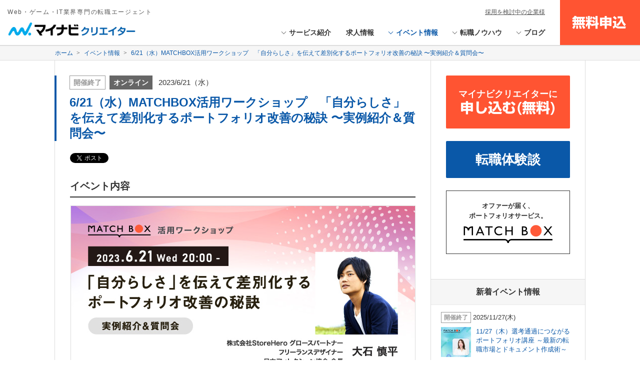

--- FILE ---
content_type: text/html; charset=UTF-8
request_url: https://mynavi-creator.jp/event/detail/0270
body_size: 10003
content:
<!DOCTYPE HTML>
<html class="nojs" lang="ja">
<head>
<meta charset="UTF-8">
<style>.async-hide { opacity: 0 !important} </style>
<script>
(function(a,s,y,n,c,h,i,d,e){s.className+=' '+y;
h.end=i=function(){s.className=s.className.replace(RegExp(' ?'+y),'')};
(a[n]=a[n]||[]).hide=h;setTimeout(function(){i();h.end=null},c);
})(window,document.documentElement,'async-hide','dataLayer',4000,{'GTM-N8BPJN':true});
</script>
<script>(function(w,d,s,l,i){w[l]=w[l]||[];w[l].push({'gtm.start':
new Date().getTime(),event:'gtm.js'});var f=d.getElementsByTagName(s)[0],
j=d.createElement(s),dl=l!='dataLayer'?'&l='+l:'';j.async=true;j.src=
'https://www.googletagmanager.com/gtm.js?id='+i+dl;f.parentNode.insertBefore(j,f);
})(window,document,'script','dataLayer','GTM-N8BPJN');</script>
<title>6/21（水）MATCHBOX活用ワークショップ　「自分らしさ」を伝えて差別化するポートフォリオ改善の秘訣  〜実例紹介＆質問会〜 | マイナビクリエイター</title>
<meta name="description" content="皆さまのポートフォリオ作成への疑問に答えるべく、「MATCHBOX活用ワークショップ 「自分らしさ」を伝えて差別化するポートフォリオ改善の秘訣」を6/21（水）20:00〜、オンラインで開催します。どう考えて作成にあたればいいか、何を伝えるポートフォリオにすればいいのか、より皆さまの疑問によりそう内容のワークショップです。">
<meta name="keywords" content="Webデザイナー,Web業界,ポートフォリオ,転職,ワークショップ">
<meta name="apple-mobile-web-app-capable" content="yes">
<meta name="format-detection" content="telephone=no">
<link rel="canonical" href="https://mynavi-creator.jp/event/detail/0270">
<link rel="alternate" media="only screen and (max-width: 640px)" href="https://mynavi-creator.jp/sp/event/detail/0270">
<link rel="alternate" type="application/atom+xml" title="Recent Entries" href="https://mynavi-creator.jp/atom.xml">
<link rel="start" href="https://mynavi-creator.jp/" title="Home">
<link rel="apple-touch-icon" href="/apple_touch_icon.png">
<link rel="apple-touch-icon" sizes="180x180" href="/apple_touch_icon_180x180.png">
<link rel="apple-touch-icon" sizes="152x152" href="/apple_touch_icon_152x152.png">
<link rel="apple-touch-icon" sizes="144x144" href="/apple_touch_icon_144x144.png">
<link rel="apple-touch-icon" sizes="114x114" href="/apple_touch_icon_114x114.png">
<link rel="apple-touch-icon" sizes="72x72" href="/apple_touch_icon_72x72.png">
<link rel="apple-touch-icon" sizes="57x57" href="/apple_touch_icon_57x57.png">
<meta name="twitter:card" content="summary_large_image">
<meta name="twitter:site" content="@mynavicreator">
<meta property="og:locale" content="ja_JP">
<meta property="og:type" content="article">
<meta property="og:site_name" content="マイナビクリエイター">
<meta property="og:title" content="6/21（水）MATCHBOX活用ワークショップ　「自分らしさ」を伝えて差別化するポートフォリオ改善の秘訣  〜実例紹介＆質問会〜 | マイナビクリエイター">
<meta property="og:image" content="https://mynavi-creator.jp/event/images/event_og_0270_picture_01.jpg">
<meta property="og:url" content="https://mynavi-creator.jp/event/detail/0270">
<meta property="og:description" content="皆さまのポートフォリオ作成への疑問に答えるべく、「MATCHBOX活用ワークショップ 「自分らしさ」を伝えて差別化するポートフォリオ改善の秘訣」を6/21（水）20:00〜、オンラインで開催します。どう考えて作成にあたればいいか、何を伝えるポートフォリオにすればいいのか、より皆さまの疑問によりそう内容のワークショップです。">
<meta property="fb:app_id" content="466373626861180">
<!-- css-javascript -->
<link rel="stylesheet" href="/css/style.css" media="all">
<!-- typesquare -->
<script src="//typesquare.com/accessor/script/typesquare.js?6U7P7rDpie8%3D" charset="UTF-8"></script>
<!-- //typesquare -->
<style>
.is_sp {
display: none;
}
.bgFrame img {
width: 100%;
height: auto;
}
.img-left {
float: left !important;
width: 250px !important;
height: auto !important;
margin: 55px 20px 55px 0px!important;
}
.readingBlock-body table th,
.readingBlock-body table td:nth-of-type(1) {
color: #333;
background: #f9f9f9;
}
.readingBlock-body table td{
background: #FFF
}
.btnPrimary.btnLarge >.btn-text {
font-size:0;
}
.btnPrimary.btnLarge >.btn-text:before {
font-size: 18px;
font-size: 1.8rem;
content:'ワークショップに参加する（無料）';
}
.block-head {
clear:both;
}
</style>
<!--[if lt IE 9]>
<script src="/js/libs/modernizr.min.js"></script>
<script src="/js/libs/selectivizr.min.js"></script>
<![endif]-->
</head>
<body class="xArticle">
<noscript><iframe src="https://www.googletagmanager.com/ns.html?id=GTM-N8BPJN" height="0" width="0" style="display:none;visibility:hidden"></iframe></noscript>
<!-- #fb-root -->
<div id="fb-root"></div>
<script>(function(d, s, id) {
var js, fjs = d.getElementsByTagName(s)[0];
if (d.getElementById(id)) return;
js = d.createElement(s); js.id = id;
js.src = "//connect.facebook.net/ja_JP/sdk.js#xfbml=1&appId=466373626861180&version=v2.11";
fjs.parentNode.insertBefore(js, fjs);
}(document, 'script', 'facebook-jssdk'));</script>
<!-- //#fb-root -->
<noscript>
<div id="noscriptError" class="error-js">
<div class="error-js__inner">
<p class="error-js__txt">JavaScriptの設定を有効にしてご利用ください。無効の場合、サービスが正常にご利用できません。</p>
</div>
</div>
</noscript>
<div id="data-page" class="page">
<header class="fullBlock global-header">
<div class="headerBlock" id="gHead">
<div class="headerBlockIn">
<div class="headerBlock-title">
<div class="headerBlock-logo"><a href="/"><span class="headerBlock-logo__copy">Web・ゲーム・IT業界専門の転職エージェント</span><img src="/images/common/logo_site.png" height="45" width="290" alt="マイナビクリエイター" title="Web・ゲーム・IT業界専門の転職エージェント"></a></div>
</div>
<div class="headerBlock-nav">
<nav class="globalNav">
<ul class="navPrimary">
<li class="has-secondary">
<a href="/service/"><span>サービス紹介</span></a>
<ul class="navSecondary">
<li><a href="/service/the-structure-of-service"><span>サービスの仕組み</span></a></li>
<li><a href="/service/how-to-use-the-service"><span>サービスのご利用方法</span></a></li>
<li><a href="/service/strength-and-merit"><span>3つの強みと利用するメリット</span></a></li>
<li><a href="/service/introduction-of-career-adviser"><span>キャリアアドバイザー紹介</span></a></li>
<li><a href="/service/introduction-of-matchbox"><span>ポートフォリオ作成サービス - MATCHBOX</span></a></li>
<li><a href="/service/introduction-of-clients"><span>取引先企業紹介</span></a></li>
<li class="lineMore"><a href="/service/slogan-of-mynavicreator"><span>マイナビクリエイターのスローガン</span></a></li>
</ul>
</li>
<li><a href="/job/"><span>求人情報</span></a></li>
<li class="has-secondary">
<a href="/event/" class="is-current"><span>イベント情報</span></a>
<ul class="navSecondary">
<li><a href="/event/category/seminar/"><span>セミナー</span></a></li>
<li><a href="/event/category/briefing/"><span>説明会</span></a></li>
<li><a href="/event/category/consultation/"><span>相談会</span></a></li>
</ul>
</li>
<li class="has-secondary">
<a href="/knowhow/"><span>転職ノウハウ</span></a>
<ul class="navSecondary">
<li><a href="/knowhow/category/self-promotion/"><span>自己PR</span></a></li>
<li><a href="/knowhow/category/portfolio/"><span>ポートフォリオ</span></a></li>
<li><a href="/knowhow/category/interview/"><span>面接対策</span></a></li>
<li><a href="/knowhow/category/resume/"><span>履歴書</span></a></li>
<li><a href="/knowhow/category/resignation/"><span>退職届</span></a></li>
<li><a href="/knowhow/category/motivation/"><span>志望動機</span></a></li>
</ul>
</li>
<li class="has-secondary">
<a href="/blog/"><span>ブログ</span></a>
<ul class="navSecondary">
<li><a href="/blog/category/web-director/"><span>Webディレクター</span></a></li>
<li><a href="/blog/category/web-designer/"><span>Webデザイナー</span></a></li>
<li><a href="/blog/category/mark-up-engineer/"><span>マークアップエンジニア</span></a></li>
<li><a href="/blog/category/game-planner/"><span>ゲームプランナー</span></a></li>
<li><a href="/blog/category/game-director/"><span>ゲームディレクター</span></a></li>
</ul>
</li>
</ul>
</nav>
<div class="header-btnEntry"><a href="/entry/form" class="btn-ano"><span class="btn-text"><span class="em">無料申込</span></span></a></div>
</div>
<div class="headerBlock-nav__spot"><a href="/corporation/" target="_blank">採用を検討中の企業様</a></div>
</div>
</div>
</header><!-- //.global-header -->
<div class="fullBlock pagePath">
<div class="fullBlockIn pagePathIn">
<ul itemscope="" itemtype="http://schema.org/BreadcrumbList">
<li class="icoArrowline" itemprop="itemListElement" itemscope="" itemtype="http://schema.org/ListItem">
<a href="/" itemprop="item"><span itemprop="name">ホーム</span></a>
<meta itemprop="position" content="1">
</li>
<li class="icoArrowline" itemprop="itemListElement" itemscope="" itemtype="http://schema.org/ListItem">
<a href="/event/" itemprop="item"><span itemprop="name">イベント情報</span></a>
<meta itemprop="position" content="2">
</li>
<li itemprop="itemListElement" itemscope="" itemtype="http://schema.org/ListItem">
<a href="/event/detail/0270" itemprop="item"><span itemprop="name">6/21（水）MATCHBOX活用ワークショップ　「自分らしさ」を伝えて差別化するポートフォリオ改善の秘訣  〜実例紹介＆質問会〜</span></a>
<meta itemprop="position" content="3">
</li>
</ul>
</div>
</div><!-- //.pagePath -->
<div class="contents">
<div class="contentsIn">
<div class="alpha">
<article class="seminarBlock">
<div class="seminarBlock-head">
<div class="seminarBlock-meta">
<span class="icoReserve is-end">開催終了</span><span class="place icoBoxPrimary">オンライン</span>
<span class="date">2023/6/21（水）</span>
</div>
<div class="seminarBlock-heading">
<h1 class="seminarBlock-title">6/21（水）MATCHBOX活用ワークショップ　「自分らしさ」を伝えて差別化するポートフォリオ改善の秘訣  〜実例紹介＆質問会〜</h1>
</div>
</div><!-- //.seminarBlock-head -->
<div class="block-content">
<ul class="shareBlock-list">
<li class="shareTW">
<a href="https://twitter.com/share" class="twitter-share-button" data-lang="ja">ツイート</a>
<script>!function(d,s,id){var js,fjs=d.getElementsByTagName(s)[0],p=/^http:/.test(d.location)?'http':'https';if(!d.getElementById(id)){js=d.createElement(s);js.id=id;js.src=p+'://platform.twitter.com/widgets.js';fjs.parentNode.insertBefore(js,fjs);}}(document, 'script', 'twitter-wjs');</script>
</li>
<li class="shareFB">
<div class="fb-like" data-href="https://mynavi-creator.jp/event/detail/0270" data-layout="button_count" data-action="like" data-size="small" data-show-faces="false" data-share="false"></div>
</li>
<li class="shareHB">
<a href="http://b.hatena.ne.jp/entry/https://mynavi-creator.jp/event/detail/0270" class="hatena-bookmark-button" data-hatena-bookmark-title="6/21（水）MATCHBOX活用ワークショップ　「自分らしさ」を伝えて差別化するポートフォリオ改善の秘訣  〜実例紹介＆質問会〜 | マイナビクリエイター" data-hatena-bookmark-layout="simple-balloon" title="このエントリーをはてなブックマークに追加"><img src="https://b.st-hatena.com/images/entry-button/button-only@2x.png" alt="このエントリーをはてなブックマークに追加" width="20" height="20" style="border: none;" /></a>
</li>
</ul><!-- //.shareBlock-list -->
</div>
<div class="seminarBlock-body">
<div class="seminarBlock-detail">
<div class="block-head">
<h2 class="headingEntryPrimary">イベント内容</h2>
</div>
<div class="articleBlock-body">
<img src="/event/images/event_0270_picture_01.jpg" width="690" height="362" class="mt-image-center" style="text-align: center; display: block; margin: 0 auto 20px;" />
<p><em><strong>6/21（水）20：00〜</strong></em>、オンラインにてWebデザイナーの方向けのポートフォリオアドバイス会を行います！<br>
前半はポートフォリオ作成・ブラッシュアップのための講義行います。後半は講義を踏まえて、ご自身のポートフォリオを改善するためのワークを行いその後ポートフォリオの作成やお悩みについての質問会を行います。<br>
<br>
講師はWebディレクター兼Webデザイナーの大石慎平氏です。<br>
当日はポートフォリオ作成のポイントや大石氏がどのような意図でポートフォリオを作成されたか実際ご自身のポートフォリオを参考にお話しいただきます。<br>
また、ポートフォリオに関するアドバイスを受ける機会でもあり、同じデザイナーとして転職を志す方のポートフォリオを見る機会にもなりますので、興味がある方はぜひお早めにご応募ください。（PCでのご参加を推奨させていただきます）</p>
<div class="seminarBlock-foot summeryBlock-foot" style="clear:both;float:left;width:100%;margin-top:20px;margin-bottom:60px;">
<div class="btnBlock btnBlock-detail">
<div class="btn-content"><a href="https://matchbox.work/event/0043" class="btn btnPrimary btnLarge btn-summery" target="_blank">ワークショップに参加する（無料）</a></div>
</div>
</div>
<h3 class="titleC">以下に該当する方はオススメです。</h3>
<div class="bgG">
<ul class="listB">
<li><strong>自分が作成したポートフォリオについてプロのデザイナーからアドバイスが欲しい。</strong></li>
<li><strong>もうちょっとで完成するはずのポートフォリオ。素材はあるけどどこまでこだわればいいのか知りたい。</strong></li>
<li><strong>そもそも自分以外のデザイナーやディレクターはどうやってポートフォリオを作成しているのか知りたい。</strong></li>
<li><strong>ポートフォリオをブラッシュアップしたい。客観的なアドバイスが欲しい。</strong></li>
<li><strong>
自分以外のデザイナーのポートフォリオを見てみたい。</strong></li>
<li><strong>ポートフォリオ作成後、転職の相談をしたい。</strong></li>
<li><strong>MATCHBOXの効果的な使い方を知りたい。</strong></li>
</ul>
</div>
<h3 class="titleC">参加者の声</h3>
<div class="bgG">
<ul class="listB">
<li><strong>ポートフォリオの改善点について客観的なアドバイスがもらえ、進め方がわかった。</strong></li>
<li><strong>誰に・何を・どうやってアピールするかを意識すると良いということがわかって良かった。デザインした、だけでなくもっと細分化して載せた方がいいと教えて頂けたのも良かった。</strong></li>
</ul>
</div>
<p class="contentR small">※参加者の声の一部を掲載しています</p>
<div class="bgFrame">
<div class="block-section">
<h3 class="headingTertiary" style="text-align: left;"><span class="icoKnowhow_s">注意点</span></h3>
</div>
<ul class="listF">
<li>今回のアドバイス会はすでにポートフォリオを作成済みの方、作成中の方のご参加を推奨しております。</li>
<li>オンライン上ですが、積極的にコミュニケーションを取りたいと思いますので、できればカメラ・マイクオンでご参加ください。</li>
<li>ワークショップヘの応募、Zoomへの入室時ですが、MATCHBOXログインIDに指定しているメールアドレスをご使用ください。</li>
<li>当日は聞き専の方もご参加いただけます。</li>
</ul>
</div>
<div class="seminarBlock-foot summeryBlock-foot" style="clear:both;float:left;width:100%;margin-top:20px;margin-bottom:60px;">
<div class="btnBlock btnBlock-detail">
<div class="btn-content"><a href="https://matchbox.work/event/0043" class="btn btnPrimary btnLarge btn-summery" target="_blank">ワークショップに参加する（無料）</a></div>
</div>
</div>
<h2 class="titleA">MATCHBOXとは</h2>
<div class="block-img">
<a href="https://matchbox.work/" target="_blank">
<img alt="ポートフォリオ作成サービス MATCHBOX" src="https://mynavi-creator.jp/service/images/img_introduction-of-matchbox_01_202203.jpg" width="690" height="362" class="mt-image-center" style="text-align: center; display: block; margin: 0 auto 20px;">
</a>
</div>
<p>MATCHBOX（<a href="https://matchbox.work/" target="_blank" rel="noopener noreferrer" class="icoLink">https://matchbox.work/</a>）は、クリエイター集団「PARTY」と共同開発したポートフォリオサービスです。MATCHBOXを使えば、ポートフォリオをはじめ、履歴書、職務経歴書といったクリエイターの転職活動に必要な準備がすべて叶います。さらに、WebだけではなくPDFでの書き出しにも対応。誰でも簡単に利用が可能です。
また、2022年3月のリニューアルを経て、新たに企業から面接オファーを受け取れる「オファー機能」を搭載しました。今回のワークショップをきっかけにMATCHBOXで準備を進め、オファー機能を活用いただき、実りある転職活動を行ってください。</p>
<h3 class="titleC">講師プロフィール</h3>
<div class="bgFrame">
<p><img src="/event/images/event_0270_picture_02.jpg" width="690" height="362" class="mt-image-center" style="text-align: center; display: block; margin: 0 auto 20px;" /></p>
<p><strong>大石 慎平（SHINPEI OISHI）</strong><br>株式会社StoreHero グロースパートナー<br>フリーランスデザイナー<br>日本ディレクション協会 会長</p>
<p>大学在学時から独学でデザインを学び、未経験からデザインキャリアをスタート。2012年から制作会社、事業会社の双方でグラフィック、エディトリアル、Webデザインの制作業務に従事。2018年から復業でフリーランスデザイナーとしても活動を開始。プロジェクトを一貫して担当することが多く、ブランディング、UI/UX、ディレクションなど制作の幅広い領域で実績を積む。本職では、2021年9月、ECのビジネスグロースに特化した株式会社StoreHeroにジョイン。ディレクターとしてデジタルマーケティング、プロジェクトマネジメントを主軸に国内外15以上のブランドを支援。課外活動として、日本ディレクション協会の運営として数多くのセミナー・イベントを実施。</p>
</div>
<h2 class="titleA">当日スケジュール</h2>
<div class="block-img"> <img alt="event_0236_picture_04.jpg" src="/event/images/event_0236_picture_04.jpg" width="690" height="362" class="mt-image-center" style="text-align: center; display: block; margin: 0 auto 20px;" /> </div>
<div class="readingBlock-body">
<table width="100%" style="margin-top:0;margin-bottom:15px;">
<tbody>
<tr>
<th class="center" width="180" rowspan="2"><strong>20:00〜22:00</strong></th>
<td class="center" width="140"><strong>前半</strong></td>
<td><ul class="list-square-blk">
<li class="item">ワークショップ概要説明</li>
<li class="item">大石氏による見本ポートフォリオの紹介とアドバイス</li>
</ul></td>
</tr>
<tr>
<td class="center" width="160"><strong>後半</strong></td>
<td><ul class="list-square-blk">
<li class="item">ワークの時間</li>
<li class="item">ポートフォリオ作成についての質問会</li>
<li class="item">まとめ</li>
</ul></td>
</tr>
</tbody>
</table>
<p style="margin-top:0;">※ ポートフォリオ・転職相談については後日承ります。</p>
</div>
</div>
</div><!-- //.seminarBlock-detail -->
<div class="seminarBlock-foot">
<div class="btnBlock btnBlock-detail">
<div class="btn-content"><a href="https://matchbox.work/event/0043" class="btn-ano btnPrimary btnLarge" target="_blank"><span class="btn-text">申し込む</span></a></div>
</div>
</div><!-- //.seminarBlock-foot -->
<div class="seminarBlock-detail">
<div class="block-head">
<h2 class="headingEntryPrimary">開催概要</h2>
</div>
<div class="seminarBlock-outline">
<div class="seminarBlock-section">
<h3 class="item-dt">開催日時</h3>
<div class="item-dd"><strong>2023/6/21（水）20：00〜</strong><br>
[受付] 19：45〜<br>
</div>
<h3 class="item-dt">開催方法</h3>
<div class="item-dd">
Zoom開催<br>
参加者の皆さまには別途URLをお送りします。
</div>
<h3 class="item-dt">参加費</h3>
<div class="item-dd">無料</div>
<h3 class="item-dt">対象者</h3>
<div class="item-dd">転職活動中、もしくは、転職準備中のWebデザイナーの方</div>
<h3 class="item-dt">準備物</h3>
<div class="item-dd">
<ul class="list-square-blk">
<li class="item">ご自身のPC</li>
<li class="item">MATCHBOXのアカウントを作成しログイン状態でご参加ください。</li>
<li class="item">作成済み、もしくは、作成中のポートフォリオや職務経歴書</li>
<li class="item">ポートフォリオの作成に必要な素材と作品情報など</li>
</ul>
</div>
<h3 class="item-dt w100">応募手順</h3>
<div class="item-dd w100">
<ol class="seminarSteps">
<li>
<div class="step">1.ワークショップ<br>申し込み</div>
<div class="text">MATCHBOXへログインいただき、お申し込みください。<br>（アカウント作成は<a class="icoLink" href="https://matchbox.work/entry" target="_blank"><b>こちら</b></a>から）</div>
</li>
<li>
<div class="step">2.ご連絡</div>
<div class="text">マッチボックス セミナー事務局より、MATCHBOXに登録していただいているメールアドレス宛に当日の詳細のご連絡差し上げます。</div>
</li>
<li>
<div class="step">3.ワークショップ当日</div>
<div class="text">当日はZoomにて開催いたします。</div>
</li>
</ol>
</div>
</div>
</div>
</div><!-- //.seminarBlock-detail -->
<div class="seminarBlock-foot">
<div class="btnBlock btnBlock-detail">
<div class="btn-content"><a href="https://matchbox.work/event/0043" class="btn-ano btnPrimary btnLarge" target="_blank"><span class="btn-text">申し込む</span></a></div>
<div class="text"><a href="/event/" class="icoArrow-prev">一覧へ戻る</a></div>
</div>
</div><!-- //.seminarBlock-foot -->
</div><!-- //.seminarBlock-body -->
</article><!-- //.seminarBlock -->
<div class="mainBlock contactBlock">
<div class="contactBlock-box">
<div class="contactBlock-header">イベントに関するお問い合わせ</div>
<div class="contactBlock-address icoTEL">
<span class="em">0120-410-470</span>
<span class="caption">マイナビクリエイター事務局 受付時間 9:15〜17:45</span>
</div>
<div class="contactBlock-text">
<p>
イベントに関してご不明な点がありましたら、マイナビクリエイター事務局までご連絡ください。
</p>
</div>
</div>
</div>
<div class="mainBlock">
<div class="btnFull">
<a href="/entry/form" class="btn-ano">
<div class="btn-text">
<div class="btnFull-box">簡単1分</div>
<div class="btnFull-text">
Web職・ゲーム業界専門の転職支援サービス
<em class="em">マイナビクリエイターに申し込む(無料)</em>
</div>
</div>
</a>
</div>
</div>
<div class="mainBlock">
<div class="shareBlock-likeBox">
<p class="lead">
Facebookページ - マイナビクリエイター編集部<br>
<span>Web・ゲームクリエイターにとって、少し得した気分になるティップス（情報）を配信しています。</span>
</p>
<div class="fbBlock">
<div class="fb-page" data-href="https://www.facebook.com/mynavi.creator.info/" data-width="500" data-hide-cover="false" data-show-facepile="true" data-show-posts="false"><div class="fb-xfbml-parse-ignore"><blockquote cite="https://www.facebook.com/mynavi.creator.info/"><a href="https://www.facebook.com/mynavi.creator.info/">マイナビクリエイター編集部</a></blockquote></div></div>
</div>
</div><!-- //.shareBlock-likeBox -->
</div>
</div><!-- //.alpha -->
<div class="beta">
<div class="side-bnrBlock">
<div class="side-btnEntry"><a href="/entry/form" class="btn-ano"><span class="btn-text">マイナビクリエイターに<span class="em">申し込む(無料)</span></span></a></div>
</div>
<div class="side-bnrBlock">
<div class="side-btnPrimary"><a href="/case/" class="btn-ano"><span class="btn-text em">転職体験談</span></a></div>
</div>
<div class="side-bnrBlock">
<div class="side-btnLine">
<a href="https://mynavi-creator.jp/service/introduction-of-matchbox">
<span class="caption matchbox">オファーが届く、<br aria-hidden="true">ポートフォリオサービス。</span>
<div class="image logo"><img src="/images/common/MATCHBOX_logo.svg" alt="MATCHBOX"></div>
</a>
</div>
</div>
<section class="sideBlock">
<div class="sideBlock-head">
<h5 class="side-headingPrimary">新着イベント情報</h5>
</div>
<div class="sideBlock-body-full">
<ul class="listMedia side-blockList-media">
<li>
<div class="meta"><span class="icoReserve is-end">開催終了</span><span class="date">2025/11/27(木)</span>
</div>
<div class="mediaBlock">
<div class="listMedia-image"><a href="/event/detail/0409" class="link-img"><img src="/assets/2025/10/event_thumb_0409_picture-thumb-60x60-17026.jpg" width="60" height="60" alt="11/27（木）選考通過につながるポートフォリオ講座 ～最新の転職市場とドキュメント作成術～"></a></div>
<div class="mediaBlock-body">
<div class="block-section">
<p class="title"><a href="/event/detail/0409">11/27（木）選考通過につながるポートフォリオ講座 ～最新の転職市場とドキュメント作成術～</a></p>
</div>
</div>
</div>
</li>
<li>
<div class="meta"><span class="icoReserve is-end">開催終了</span><span class="date">2025/11/26(水)</span>
</div>
<div class="mediaBlock">
<div class="listMedia-image"><a href="/event/detail/0408" class="link-img"><img src="/assets/2025/10/event_thumb_0408_picture-thumb-60x60-17021.jpg" width="60" height="60" alt="11/26（水）「続きを見たい！ 」と思わせる！UI/UXデザイナーが教える、採用につながるポートフォリオ戦略"></a></div>
<div class="mediaBlock-body">
<div class="block-section">
<p class="title"><a href="/event/detail/0408">11/26（水）「続きを見たい！ 」と思わせる！UI/UXデザイナーが教える、採用につながるポートフォリオ戦略</a></p>
</div>
</div>
</div>
</li>
<li>
<div class="meta"><span class="icoReserve is-end">開催終了</span><span class="date">2025/11/20(木)</span>
</div>
<div class="mediaBlock">
<div class="listMedia-image"><a href="/event/detail/0407" class="link-img"><img src="/assets/2025/10/event_thumb_0407_picture-thumb-60x60-17018.png" width="60" height="60" alt="11/20（木）デザインから公開までFigmaだけでできる！Figma Sitesを使ってみよう"></a></div>
<div class="mediaBlock-body">
<div class="block-section">
<p class="title"><a href="/event/detail/0407">11/20（木）デザインから公開までFigmaだけでできる！Figma Sitesを使ってみよう</a></p>
</div>
</div>
</div>
</li>
</ul>
</div>
</section>
<section class="sideBlock">
<div class="sideBlock-head">
<h5 class="side-headingPrimary">人気キーワードから求人を探す</h5>
</div>
<div class="sideBlock-body">
<ul class="listLine">
<li><a href="/job/kt/1" class="tab tabPrimary">Photoshop</a></li>
<li><a href="/job/kt/2" class="tab tabPrimary">Illustrator</a></li>
<li><a href="/job/kl/2" class="tab tabPrimary">HTML5</a></li>
<li><a href="/job/kl/3" class="tab tabPrimary">CSS</a></li>
<li><a href="/job/kl/4" class="tab tabPrimary">JavaScript</a></li>
<li><a href="/job/kt/8" class="tab tabPrimary">MAYA</a></li>
<li><a href="/job/kl/19" class="tab tabPrimary">Ruby on Rails</a></li>
<li><a href="/job/kl/9" class="tab tabPrimary">Unity</a></li>
<li><a href="/job/kp/6" class="tab tabPrimary">ネイティブアプリ</a></li>
<li><a href="/job/ke/7" class="tab tabPrimary">ジーンズOK</a></li>
<li><a href="/job/kc/1" class="tab tabPrimary">自社サービスあり</a></li>
<li><a href="/job/ka/9" class="tab tabPrimary">残業少なめ</a></li>
<li><a href="/job/ka/3" class="tab tabPrimary">職種未経験歓迎</a></li>
<li><a href="/job/ka/8" class="tab tabPrimary">採用枠5名以上</a></li>
<li><a href="/job/kp/2" class="tab tabPrimary">エンタメ</a></li>
<li><a href="/job/kp/10" class="tab tabPrimary">女性向けコンテンツ</a></li>
<li><a href="/job/ka/15" class="tab tabPrimary">英語を活かす</a></li>
<li><a href="/job/kp/3" class="tab tabPrimary">ソーシャルゲーム</a></li>
</ul>
</div>
</section>
<section class="sideBlock">
<div class="sideBlock-head">
<h5 class="side-headingSecondary">人気ブログ記事</h5>
</div>
<div class="sideBlock-body-full">
<ul class="listMedia side-blockList-media">
<li><div class="listMedia-image"><a href="/blog/article/the-role-of-web-marketer" class="link-img"><img src="/assets/2018/07/img_the-role-of-web-marketer_thumb-thumb-100x100-4243.jpg" height="50" width="50" alt="Webマーケターとは？仕事内容や必要なスキル、年収を解説"></a></div>
<div class="listMedia-body">
<time datetime="2024-07-24" class="date">2024/7/24</time>
<p class="title"><a href="/blog/article/the-role-of-web-marketer">Webマーケターとは？仕事内容や必要なスキル、年収を解説</a></p></div>
</li>
<li><div class="listMedia-image"><a href="/blog/article/find-work-for-web-designer" class="link-img"><img src="/assets/2025/04/thumb_find-work-for-web-designer-thumb-100x100-16487.jpg" height="50" width="50" alt="Webデザイナーの就職先や正社員になる方法とは？役立つ資格も紹介"></a></div>
<div class="listMedia-body">
<time datetime="2025-04-03" class="date">2025/4/3</time>
<p class="title"><a href="/blog/article/find-work-for-web-designer">Webデザイナーの就職先や正社員になる方法とは？役立つ資格も紹介</a></p></div>
</li>
<li><div class="listMedia-image"><a href="/blog/article/what-is-a-wbs" class="link-img"><img src="/assets/2023/11/thumb_what-is-a-wbs-thumb-100x100-15062.jpg" height="50" width="50" alt="【プロが解説】WBS（作業分解構造図）とは？ガントチャートとの違いや作り方"></a></div>
<div class="listMedia-body">
<time datetime="2024-06-11" class="date">2024/6/11</time>
<p class="title"><a href="/blog/article/what-is-a-wbs">【プロが解説】WBS（作業分解構造図）とは？ガントチャートとの違いや作り方</a></p></div>
</li>
<li><div class="listMedia-image"><a href="/blog/article/what-is-ui-design" class="link-img"><img src="/assets/2023/06/thumb_what-is-ui-design-thumb-100x100-14557.jpg" height="50" width="50" alt="UIデザインとは？現役デザイナーがわかりやすく解説"></a></div>
<div class="listMedia-body">
<time datetime="2024-11-19" class="date">2024/11/19</time>
<p class="title"><a href="/blog/article/what-is-ui-design">UIデザインとは？現役デザイナーがわかりやすく解説</a></p></div>
</li>
<li><div class="listMedia-image"><a href="/blog/article/what-is-a-creator" class="link-img"><img src="/assets/2023/08/thumb_what-is-a-creator-thumb-100x100-14703.jpg" height="50" width="50" alt="クリエイターとは？業界別に見る種類と、今後の需要などを解説"></a></div>
<div class="listMedia-body">
<time datetime="2024-06-17" class="date">2024/6/17</time>
<p class="title"><a href="/blog/article/what-is-a-creator">クリエイターとは？業界別に見る種類と、今後の需要などを解説</a></p></div>
</li>
</ul>
</div>
</section>
<section class="sideBlock">
<div class="sideBlock-head">
<h5 class="side-headingSecondary">おすすめ記事コンテンツ</h5>
</div>
<div class="sideBlock-body-ano">
<ul class="listPrimary">
<li class="side-item"><a href="/blog/category/web-director/" class="icoArrow">Webディレクター</a></li>
<li class="side-item"><a href="/blog/category/web-designer/" class="icoArrow">Webデザイナー</a></li>
<li class="side-item"><a href="/blog/category/mark-up-engineer/" class="icoArrow">マークアップエンジニア</a></li>
<li class="side-item"><a href="/blog/category/game-planner/" class="icoArrow">ゲームプランナー</a></li>
<li class="side-item"><a href="/knowhow/category/portfolio/" class="icoArrow">ポートフォリオ</a></li>
<li class="side-item"><a href="/blog/article/job-search-of-web-director" class="icoArrow">Webディレクターの転職</a></li>
<li class="side-item"><a href="/blog/article/skills-necessary-to-web-director" class="icoArrow">Webディレクターに必要な22のスキル</a></li>
<li class="side-item"><a href="/knowhow/article/how-to-make-portfolios" class="icoArrow">転職必須ツール - ポートフォリオの作り方</a></li>
<li class="side-item"><a href="/knowhow/article/personal-history-free-download" class="icoArrow">履歴書サンプル - 無料ダウンロード</a></li>
<li class="side-item"><a href="/knowhow/article/resume-free-download" class="icoArrow">職務経歴書サンプル - 無料ダウンロード</a></li>
</ul>
</div>
</section>
<section class="sideBlock">
<div class="sideBlock-head">
<h5 class="side-headingSecondary">初めての方へ</h5>
</div>
<div class="sideBlock-body-ano">
<ul class="listPrimary">
<li class="side-item"><a href="/beginners/" class="icoArrow">マイナビクリエイターで受けられる8つのサポート</a></li>
</ul>
</div>
</section>
<section class="sideBlock">
<div class="sideBlock-head">
<h5 class="side-headingSecondary">企業の皆さまへ</h5>
</div>
<div class="sideBlock-body-ano">
<ul class="listPrimary">
<li class="side-item"><a href="/corporation/" class="icoArrow" target="_blank" >クリエイターの採用をお考えの企業さまへ</a></li>
</ul>
</div>
</section>
<section class="sideBlock">
<div class="sideBlock-head">
<h5 class="side-headingSecondary">ソーシャルメディア</h5>
</div>
<div class="sideBlock-body-full">
<ul class="side-listSocial">
<li class="side-item"><a href="https://www.facebook.com/mynavi.creator.info/" target="_blank" class="colFB"><span class="icoFB">Facebookページ</span></a></li>
<li class="side-item"><a href="https://twitter.com/mynavicreator" target="_blank" class="colTW"><span class="icoTW">Twitterアカウント</span></a></li>
<li class="side-item"><a href="https://www.youtube.com/user/mynavicreator/" target="_blank" class="colGP"><span class="icoGP">YouTubeチャンネル</span></a></li>
<li class="side-item"><a href="/atom.xml" target="_blank" class="colRSS"><span class="icoRSS">RSSフィード</span></a></li>
</ul>
</div>
</section>
</div><!-- //.beta -->
</div><!-- //.contentsIn -->
</div><!-- //.contents -->
<footer class="fullBlock global-footer">
<div class="fullBlockIn shareBlock">
<ul class="shareBlock-list">
<li class="shareTW">
<a href="https://twitter.com/share" class="twitter-share-button" data-url="https://mynavi-creator.jp/" data-text="Web職・ゲーム業界の求人情報・転職支援サービスなら、マイナビクリエイター" data-lang="ja">ツイート</a>
<script>!function(d,s,id){var js,fjs=d.getElementsByTagName(s)[0],p=/^http:/.test(d.location)?'http':'https';if(!d.getElementById(id)){js=d.createElement(s);js.id=id;js.src=p+'://platform.twitter.com/widgets.js';fjs.parentNode.insertBefore(js,fjs);}}(document, 'script', 'twitter-wjs');</script>
</li>
<li class="shareFB">
<div class="fb-like" data-href="https://mynavi-creator.jp/" data-send="false" data-layout="button_count" data-width="450" data-show-faces="false"></div>
</li>
<li class="shareHB">
<a href="http://b.hatena.ne.jp/entry/https://mynavi-creator.jp/" class="hatena-bookmark-button" data-hatena-bookmark-title="Web職・ゲーム業界の求人情報・転職支援サービスなら、マイナビクリエイター" data-hatena-bookmark-layout="simple-balloon" title="このエントリーをはてなブックマークに追加"><img src="https://b.st-hatena.com/images/entry-button/button-only@2x.png" alt="このエントリーをはてなブックマークに追加" width="20" height="20" style="border: none;" /></a><script type="text/javascript" src="https://b.st-hatena.com/js/bookmark_button.js" charset="utf-8" async="async"></script>
</li>
</ul>
</div><!-- //.shareBlock -->
<div class="footerBlock">
<ul class="footerBlock-nav">
<li><a href="/contact/">お問い合わせ</a></li>
<li><a href="/privacy/">個人情報の取り扱いについて</a></li>
<li><a href="/faq/">よくあるご質問</a></li>
<li><a href="/service/how-to-use-the-service#step2">アクセス</a></li>
<li><a href="/sitemap/">サイトマップ</a></li>
<li><a href="https://www.mynavi.jp/company/overview/" target="_blank">会社概要</a></li>
</ul>
<p class="copyright"><small>Copyright &copy; Mynavi Corporation</small></p>
</div>
</footer><!-- //.footerBlock -->
<div class="pageTop" id="data-toTop"><a href="#data-page"><span class="icoArrowToTop">TOPへ戻る</span></a></div><!-- //.pageTop -->
</div><!-- //.page -->
<script src="/js/libs/libs.js"></script>
<script src="/js/function.js"></script>
<script type="text/javascript" src="https://maps.google.com/maps/api/js?sensor=false"></script>
<script src="/js/gmap.js"></script>
</body>
</html>


--- FILE ---
content_type: text/css
request_url: https://mynavi-creator.jp/css/style.css
body_size: 20511
content:
@charset "UTF-8";@use 'sass:math';h1,h2,h3,h4,h5,h6{font-weight:400}address,em{font-style:normal}.headerContact-head,.headerContact-body,.mainVisualIn .block-head>.title,.mainVisualIn .block-head>.lead,.header-btnEntry>a>.btn-text,.contactBlock-header,.contactBlock-address .title,.contactBlock-address .em,.contactBlock-address .caption,.contactBlock-form span,.errorBlock .title,.side-headingPrimary,.side-headingSecondary,.side-btnPrimary>a,.side-btnLine .caption,.navPrimary>li,.btn,.btn-ano,.btn-s,.btnInactive,.entryBlock-example>.list .btnPrimary,.listStep>li>.item:before,.listStep-ano>li>.item:before,.pointBlock-ano-head,.panelBlock-head,.headingPrimary,.headingPrimary-ano,.headingPrimary-link,.headingSecondary,.articleBlock-body .titleB,.headingWithIco,.icoCatch,.icoReserve,.icoBoxPrimary,.ico_mod,.articleBlock-case-summary>.item-dt,.headingEntryPrimary,.articleBlock-body .titleA,.headingPoint,.headingPoint-title>.title,.headingPoint-block .point>.num,.headingPoint-block .em,.headingPoint-block .title,.purposeBlock-body>.lead,.headingIntro .position,.headingIntro .name,.listReading>.item:before,.listReading-ano>.item:before,.top-mainVisual .title,.top-mainVisual .block-content>.text,.top-categoryBlockIn .title,.top-footLink-head>.title,.top-headingSecondary,.top-side-headingPrimary,.btn-mv,.commentBlock-head,.entry-titleBlock .block-head>.title,.entry-titleBlock .block-head>.lead,.entryStepBlock-list>li,.entry-headingPrimary,.entry-headingSecondary,.entry-side-headingPrimary,.faqBlock-head>.inner>.question,.beginnersBlock-head>.title{-webkit-font-smoothing:antialiased;-moz-osx-font-smoothing:grayscale}.contentL{text-align:left}.contentC{text-align:center}.contentR{text-align:right}.fontB{font-weight:700}.item-category>a{transition:all .2s ease;color:#333}.item-category>a:hover{color:#999}.colFB{color:#3b5999}.colFB:hover{text-decoration:none;color:#5f7ec1}.colTW{color:#2ca7e0}.colTW:hover{text-decoration:none;color:#6fc3ea}.colGP{color:#dc4f36}.colGP:hover{text-decoration:none;color:#e78877}.colRSS{color:#ef8000}.colRSS:hover{text-decoration:none;color:#ffa53d}@keyframes parapara{0%{background-position:top left}75%{background-position:top right}to{background-position:top right}}
/*! normalize.css v3.0.1 | MIT License | git.io/normalize */
html{font-family:sans-serif;-ms-text-size-adjust:100%;-webkit-text-size-adjust:100%}body{margin:0}article,aside,details,figcaption,figure,footer,header,hgroup,main,nav,section,summary{display:block}audio,canvas,progress,video{display:inline-block;vertical-align:baseline}audio:not([controls]){display:none;height:0}[hidden],template{display:none}a{background:0 0}abbr[title]{border-bottom:1px dotted}b,strong{font-weight:700}dfn{font-style:italic}h1{font-size:2em;margin:.67em 0}mark{color:#000;background:#ff0}small{font-size:80%}sub,sup{font-size:75%;line-height:0;position:relative;vertical-align:baseline}sup{top:-.5em}sub{bottom:-.25em}img{border:0}svg:not(:root){overflow:hidden}figure{margin:1em 40px}hr{box-sizing:content-box;height:0}pre{overflow:auto}code,kbd,pre,samp{font-family:monospace,monospace;font-size:1em}button,input,optgroup,select,textarea{font:inherit;margin:0;color:inherit}button{overflow:visible}button,select{text-transform:none}button,html input[type=button],input[type=reset],input[type=submit]{cursor:pointer;-webkit-appearance:button}button[disabled],html input[disabled]{cursor:default}button::-moz-focus-inner,input::-moz-focus-inner{padding:0;border:0}input{line-height:normal}input[type=checkbox],input[type=radio]{box-sizing:border-box;padding:0}input[type=number]::-webkit-inner-spin-button,input[type=number]::-webkit-outer-spin-button{height:auto}input[type=search]{box-sizing:content-box;-webkit-appearance:textfield}input[type=search]::-webkit-search-cancel-button,input[type=search]::-webkit-search-decoration{-webkit-appearance:none}fieldset{margin:0 2px;padding:.35em .625em .75em;border:1px solid silver}legend{padding:0;border:0}textarea{overflow:auto}optgroup{font-weight:700}table{border-spacing:0;border-collapse:collapse}th,td{padding:0}body,div,h1,h2,h3,h4,h5,h6,form,ul,li,ol,dl,dt,dd,p,fieldset,pre,code,legend,blockquote,figure{margin:0;padding:0}h1,h2,h3,h4,h5,h6{font-size:100%}li{list-style:none}pre{margin:0;white-space:pre-wrap;word-wrap:break-word}a:focus{outline:thin dotted}strong,b{font-weight:700}q{quotes:none}abbr[title]{border-bottom:1px dotted}code,samp,kbd{font-family:monospace,sans-serif}mark{color:#000;background-color:#ff0}sub{bottom:-.25em}sup{top:-.5em}img{line-height:1;vertical-align:top}svg:not(:root){overflow:hidden}caption{padding:0}th,td{padding:0}form{margin:0}fieldset{margin:0;padding:0;border:0}input::-moz-focus-inner,button::-moz-focus-inner{padding:0;border:0}*{box-sizing:border-box}html{font-size:13px;font-size:1rem;font-size:62.5%;height:100%}body{font-family:'メイリオ',Meiryo,'ヒラギノ角ゴ Pro W3','Hiragino Kaku Gothic Pro',Arial,Verdana,'ＭＳ Ｐゴシック',sans-serif;font-size:13px;font-size:1.3rem;line-height:1.6;color:#333;background:#fff}body>div{font-size:13px;font-size:1.3rem}a{transition:all .3s ease;text-decoration:none;color:#0a58a8}a:hover{text-decoration:underline;color:#0d71d8}.is-hide{display:none!important}.is-show{display:block!important}.is-static{position:static!important}.is-fixed{position:fixed!important}.is-absolute{position:absolute!important}.is-visible{visibility:visible!important}.is-hidden{visibility:hidden!important}.is-overflow-hidden{overflow:hidden!important}.error-js,.error-browser{width:100%;background:#f6f6f6}.error-js__inner{font-size:14px;font-size:1.4rem;font-weight:700;padding:10px 0;text-align:center}.global-header{box-sizing:border-box;width:100%;min-width:1062px;height:90px;min-height:70px;margin:0 auto}.headerBlock{z-index:980;width:100%;background-color:#fff;background-color:rgba(255,255,255,.95)}.headerBlockIn{zoom:1;min-width:1060px;max-width:1400px;height:90px;margin:0 auto}.headerBlockIn:after{display:table;clear:both;content:''}.headerBlockIn:before{display:table;content:''}.headerBlock-title{float:left}.headerBlock-logo{padding-top:15px;padding-left:15px}.headerBlock-logo>a{display:block;text-align:center;outline:none}.headerBlock-logo>a:hover{text-decoration:none}.headerBlock-nav{display:table;float:right}.headerBlock-logo__copy{font-size:12px;font-size:1.2rem;display:block;margin-right:-4px;letter-spacing:.14em;color:#555}.headerBlock-logo>a{text-align:left}.headerBlock-logo>a>img{width:257px;height:auto;margin-top:4px}.headerBlockIn{position:relative}.header-btnEntry{display:table-cell;width:160px;height:90px;text-align:center;vertical-align:middle}.headerBlock-nav__spot{font-size:12px;font-size:1.2rem;position:absolute;top:15px;right:190px}.headerBlock-nav__spot>a{text-decoration:underline;color:#555}.globalNav{display:table-cell;padding-top:40px;text-align:right;vertical-align:middle}.is-fixed.headerBlock{top:0;height:70px;animation:headOpen .3s ease forwards;border-bottom:1px solid #ddd}.is-fixed .headerBlock-logo{padding-top:11px}.is-fixed .headerBlock-logo__copy{line-height:1}.is-fixed .headerBlock-logo>a>img{margin-top:0}.is-fixed .headerBlockIn{height:70px}.is-fixed .navPrimary>li>a{height:40px}.is-fixed .header-btnEntry{height:70px;vertical-align:middle}.is-fixed .header-btnEntry>a{box-sizing:border-box;height:70px;padding:21px 24px}.is-fixed .header-btnEntry>a>.btn-text{font-size:16px;font-size:1.6rem}.is-fixed .headerBlock-nav__spot{top:8px}.is-fixed .globalNav{padding-top:30px}@keyframes headOpen{0%{transform:translate3d(0,-70px,0)}to{transform:translate3d(0,0,0)}}.headerContact{float:right;margin-top:15px;margin-right:15px}.headerContact-head{font-size:16px;font-size:1.6rem;font-weight:700;line-height:1;display:table-cell;padding-right:12px;vertical-align:middle;color:#535353;border-right:1px solid #999}.headerContact-head .caption{font-size:12px;font-size:1.2rem;display:block;margin-top:4px}.headerContact-body{font-family:Helvetica,Arial,sans-serif;font-size:28px;font-size:2.8rem;line-height:1;display:table-cell;padding-left:12px;vertical-align:middle;color:#ff5432}.headerContactIn{display:table;zoom:1;height:60px;padding:12px 0}.headerContactIn:after{display:table;clear:both;content:''}.headerContactIn:before{display:table;content:''}.mainVisual{position:relative;overflow:hidden;height:250px;background-color:#555}.mainVisual>.block-image{position:absolute;top:0;left:0;width:100%}.mainVisual>.block-image>.inner{position:relative;z-index:0;min-width:1060px;max-width:1400px;margin:0 auto}.mainVisual>.block-image>.inner:after{position:absolute;z-index:1;top:0;left:0;display:block;width:100%;height:100%;content:'';background-image:url(../images/common/img_mv_overlay.png);background-repeat:repeat;background-position:left top}.mainVisual>.block-image>.inner>img{position:relative;z-index:-1;display:block;width:100%;height:auto}.mainVisual>.block-image>.inner.no-o-lay:before{display:none}.mainVisualIn{position:relative}.mainVisualIn .block-head{position:absolute;z-index:1;top:60px;left:0}.mainVisualIn .block-head>.title{font-family:'Shin Go Bold',sans-serif;font-size:36px;font-size:3.6rem;line-height:1;color:#fff}.mainVisualIn .block-head>.title>.br{display:block;margin-top:8px}.mainVisualIn .block-head>.lead{font-size:14px;font-size:1.4rem;font-weight:700;margin-top:30px;color:#fff}.pagePath{padding:8px 0;border-top:2px solid #ddd;background-color:#f6f6f6}.pagePathIn ul{zoom:1}.pagePathIn ul:after{display:table;clear:both;content:''}.pagePathIn ul:before{display:table;content:''}.pagePathIn li{font-size:12px;font-size:1.2rem;line-height:1;float:left}.pagePathIn li+li{margin-left:8px}.header-btnEntry{transition:all .3s ease;background-color:#ff5432}.header-btnEntry:hover{background-color:#ff7800}.header-btnEntry>a{font-weight:400;width:100%;height:90px;padding:31px 24px;transition:none;color:#fff;border-radius:0}.header-btnEntry>a:before{background-color:#ff7800}.header-btnEntry>a>.btn-text{font-size:21px;font-size:2.1rem;font-weight:700;line-height:1;display:table-cell;vertical-align:middle}.header-btnEntry>a .em{font-family:'Shin Go Bold',sans-serif;font-size:27px;font-size:2.7rem;display:block}.header-btnEntry>a:hover{color:#fff}.header-btnEntry.col-ano{background-color:#0a58a8}.header-btnEntry.col-ano>a:hover::before{background-color:#0c6ccf}.ie8 .header-btnEntry>a:before{display:none}.contents{width:100%;min-width:1062px;border-top:1px solid #ddd}.contentsIn{display:table;box-sizing:border-box;width:1062px;margin:0 auto;table-layout:fixed;-ms-word-wrap:break-word;word-wrap:break-word;border-right:1px solid #ddd;border-left:1px solid #ddd}.alpha{display:table-cell;width:750px;padding:30px;vertical-align:top}.beta{position:relative;display:table-cell;width:309px;padding:30px 30px 80px;vertical-align:top;border-left:solid 1px #ddd}.one-column{padding:30px}.maintenance-attention{width:100%;min-width:1062px;padding:24px;text-align:center;background-color:#0a58a8}.maintenance-text{font-size:16px;font-size:1.6rem;color:#fff}.btnSPback{font-size:44px;font-weight:700;line-height:1;display:block;box-sizing:border-box;width:100%;min-width:1060px;padding:44px 0;text-align:center;color:#fff;border-bottom:6px solid #999;background:#666}.btnSPback:link,.btnSPback:visited{color:#fff}.btnSPback>span{position:relative;padding-right:36px}.btnSPback>span:after{position:absolute;top:0;right:-10px;bottom:0;display:block;width:0;height:0;margin:auto;content:'';border:solid 10px transparent;border-left-color:#fff}.btnSPback>span:before{position:absolute;top:0;right:-18px;bottom:0;display:block;width:44px;height:44px;margin:auto;content:'';border:3px solid #fff;border-radius:44px}*+.mainBlock{margin-top:60px}*+.block-content,*+.block-head,*+.block-foot{margin-top:24px}*+.block-content.completion,*+.block-head.completion,*+.block-foot.completion{margin-top:50px}*+.block-section{margin-top:10px}.mainBlock,.block-content,.block-section,.block-head{zoom:1}.mainBlock:after,.block-content:after,.block-section:after,.block-head:after{display:table;clear:both;content:''}.mainBlock:before,.block-content:before,.block-section:before,.block-head:before{display:table;content:''}.block-content.completion{margin-top:76px}.block-content.completion.mt-26{margin-top:26px}.block-content.completion.mt-50{margin-top:50px}.block-content.completion.image{margin-top:20px}.block-content.completion dd{margin-top:30px}.block-content.completion dd li:not(:first-child){margin-top:40px}.block-content.completion img{width:100%}.bBox{border-top:1px solid #ddd}.alpha>.mainBlock:last-child .btnFull{margin-bottom:30px}.contactBlock{padding:30px;background-color:#f6f6f6}.contactBlock.completion{padding:10px}.contactBlock-box{padding:30px;text-align:center;background-color:#fff}.contactBlock-box .logo{margin-top:30px;text-align:center}.contactBlock-box .logo>img{width:100%;max-width:200px}.contactBlock-wrap{padding:30px;text-align:center;border-radius:2px;background-color:#fff}.contactBlock-wrap .contactBlock-address{margin-top:24px;margin-left:0;padding-top:24px;border-top:1px dotted #ddd}.contactBlock-header{font-family:'Shin Go Medium',sans-serif;font-size:26px;font-size:2.6rem;line-height:1}.contactBlock-header.completion{font-size:16px;font-size:1.6rem;font-weight:700;line-height:1.5}.contactBlock-address{line-height:1;display:inline-block;margin-top:24px;margin-left:-38px;text-align:left}.contactBlock-address .title{font-size:18px;font-size:1.8rem;font-weight:700;display:block;margin-bottom:6px}.contactBlock-address .em{font-family:'Shin Go Medium',sans-serif;font-size:34px;font-size:3.4rem}.contactBlock-address .caption{font-weight:700;display:block;margin-top:12px}.contactBlock-text{font-size:12px;font-size:1.2rem;margin-top:30px;text-align:left;text-align:center;color:#666}.contactBlock-form{display:inline-block;text-align:center}.contactBlock-form span{font-size:22px;font-size:2.2rem;font-weight:700}.contactBlock-form span>a{text-decoration:none}.contactBlock-form .icoArrow-rev{padding-right:20px}.contactBlock-form .icoArrow-rev:before{top:0;bottom:0;margin:auto;border-width:6px}.wide-contactBlock{padding:40px 0;border-top:1px solid #ddd;border-bottom:1px solid #ddd}.wide-contactBlock:last-child{border-bottom:none}.wide-contactBlock-head{text-align:center}.wide-contactBlock-head>.title{font-family:'Shin Go Medium',sans-serif;font-size:26px;font-size:2.6rem;line-height:1}.wide-contactBlock-head>.lead{font-size:13px;font-size:1.3rem;margin-top:16px;color:#666}.wide-contactBlock-body{position:relative;display:table;width:100%;margin-top:40px}.wide-contactBlock-body:after{position:absolute;top:0;left:50%;display:block;width:1px;height:100%;content:'';background-color:#eaeaea}.wide-contactBlock-body .inner{display:inline-block;text-align:left}.wide-contactBlock-body>.contactBlock-address{display:table-cell;width:50%;text-align:center}.wide-contactBlock-body>.contactBlock-form{display:table-cell;vertical-align:middle}.wide-contactBlock+.global-footer{border-top:none}.navPage{width:100%;text-align:center}.navPage-item{font-size:14px;font-size:1.4rem;display:inline-block;margin:0 2px}.navPage-item>a,.navPage-item>.is-current{line-height:24px;display:block;width:24px;height:24px;text-align:center;border-radius:2px}.navPage-item>a:hover{text-decoration:none;color:#fff;background-color:#0a58a8}.navPage-item>.is-current{color:#fff;background-color:#0a58a8}.link-prev,.link-next{position:relative;text-indent:-9999px}.link-prev:before,.link-next:before{position:absolute;top:0;bottom:0;display:block;width:6px;height:6px;margin:auto;content:'';-ms-transform:rotate(45deg);transform:rotate(45deg)}.link-prev:before{right:0;left:2px;border-bottom:1px solid #0a58a8;border-left:1px solid #0a58a8}.link-prev:hover:before{border-bottom-color:#fff;border-left-color:#fff}.link-next:before{right:2px;left:0;border-top:1px solid #0a58a8;border-right:1px solid #0a58a8}.link-next:hover:before{border-top-color:#fff;border-right-color:#fff}.ie8 .link-prev:before{border-bottom:none;border-left:none}.ie8 .link-next:before{border-top:none;border-right:none}.generalBlock{line-height:1.8}.generalBlock *+.block-body{padding-top:20px;border-top:1px dotted #ddd}.generalBlock>.block-body{margin-top:20px}.generalBlock>.block-body>.title{font-size:14px;font-size:1.4rem;font-weight:700}.generalBlock>.block-body>.detail>li+li{margin-top:5px}.generalBlock>.block-body>ol{counter-reset:num}.generalBlock>.block-body>ol.detail>li{position:relative;padding-left:22px}.generalBlock>.block-body>ol.detail>li:before{position:absolute;top:0;left:0;content:'(' counter(num) ')';counter-increment:num}.generalBlock>.block-body *+.title{margin-top:16px}.generalBlock>.block-body *+.detail{margin-top:8px}*+.generalBlock{margin-top:24px}.corporation-privacyBlock{padding-bottom:30px}.errorBlock{padding-top:20px;padding-bottom:40px;padding-left:140px}.errorBlock .title{font-family:'Shin Go Medium',sans-serif;font-size:160px;font-size:16rem;line-height:1;float:left;margin-right:32px;vertical-align:middle;color:#e2e2e2}.errorBlock .lead{font-family:'Shin Go Medium',sans-serif;font-size:22px;font-size:2.2rem;line-height:2;margin-top:32px;vertical-align:middle}.errorBlock .lead+.lead{margin-top:4px}.errorBlock .text{line-height:1.8}.entry-errorBlock{padding:34px 16px;text-align:center}.entry-errorBlock .text{margin-top:50px}.entry-errorBlockIn{padding:30px 40px;border-radius:4px;background-color:#fff}.entry-errorBlockIn>.lead{font-size:20px;font-size:2rem;font-weight:700}.entry-errorBlockIn>.text{font-size:14px;font-size:1.4rem;line-height:1.8}.entry-errorBlockIn *+.text{margin-top:16px}.entry-errorBlockIn *+.list-link{margin-top:30px}.entry-errorBlock-title{font-family:'Shin Go Medium',sans-serif;font-size:2.6rem;position:relative;display:inline-block;padding-left:56px}.entry-errorBlock-title:before,.entry-errorBlock-title:after{position:absolute;top:0;bottom:0;left:0;display:block;box-sizing:border-box;width:46px;height:46px;margin:auto}.entry-errorBlock-title:before{content:'';border:3px solid #ff5432;border-radius:50%}.entry-errorBlock-title:after{font-size:32px;font-size:3.2rem;font-weight:700;line-height:46px;content:'!';text-align:center;color:#ff5432}.entry-errorContactBlock{margin-top:50px;padding:25px 0;border:1px solid #666}.entry-errorContactList{display:-ms-flexbox;display:flex}.entry-errorContactList .title{font-size:1.8rem;font-weight:700}.entry-errorContactItem{width:50%;padding:25px}.entry-errorContactItem:not(:first-child){border-left:1px solid #666}.entry-errorContactItem .list-link{font-size:1.4rem;margin-top:16px;text-align:left}.entry-errorContactItem .list-link li{position:relative;padding-left:13px}.entry-errorContactItem .list-link li::before{position:absolute;top:8px;left:0;display:block;width:3px;height:3px;content:'';background-color:#333}.entry-errorContactItem .list-link li:not(:first-child){margin-top:12px}.entry-errorContactItem .list-link a{text-decoration:underline}.entry-errorContactItem-head p{display:-ms-flexbox;display:flex;height:86px;-ms-flex-pack:center;justify-content:center;-ms-flex-align:center;align-items:center}.entry-errorContactFooter{margin-top:18px}.shareBlock-likeBox{zoom:1}.shareBlock-likeBox:after{display:table;clear:both;content:''}.shareBlock-likeBox:before{display:table;content:''}.shareBlock-likeBox .lead{font-weight:700;line-height:1.4;margin-bottom:12px}.shareBlock-likeBox .lead>span{font-size:11px;font-size:1.1rem;font-weight:400}.shareBlock-likeBox>.fbBlock{line-height:1.5;float:left;width:500px;margin-right:40px}.fullBlockIn>.shareBlock-likeBox{margin-top:30px}.mainBlock>.shareBlock-likeBox{padding-top:50px;padding-left:95px;border-top:1px solid #ddd}*+.sideBlock{margin-top:50px}*+.side-bnrBlock{margin-top:25px}.sideBlock-head{margin:0 -30px}.sideBlock-body{margin-top:24px}.sideBlock-body-full{margin:0 -30px}.sideBlock-body-ano{margin-top:16px;margin-right:-8px;margin-left:-8px}.sideBlock-foot{margin-top:8px}.sideBlock-foot .block-foot{margin-right:-16px}.side-item{font-weight:700}.sideBlock-body>.shareBlock-likeBox{width:248px;margin-top:30px}.side-headingPrimary{font-size:16px;font-size:1.6rem;font-weight:700;line-height:1.4;padding:14px 8px;text-align:center;border-top:1px solid #ddd;border-bottom:1px solid #eaeaea;background-color:#f6f6f6}.side-headingSecondary{font-size:15px;font-size:1.5rem;font-weight:700;line-height:1.3;position:relative;padding:7px 8px 7px 20px;background-color:#f6f6f6}.side-headingSecondary:before{position:absolute;top:0;left:-1px;display:block;width:1px;height:100%;content:'';background-color:#333}.side-btnEntry>a{font-size:18px;font-size:1.8rem;font-weight:700;width:100%;padding:28px 0 22px;color:#fff;background-color:#ff5432}.side-btnEntry>a .em{font-family:'Shin Go Bold',sans-serif;font-size:28px;font-size:2.8rem;font-weight:400;display:block;margin-top:4px;padding-bottom:6px}.side-btnEntry>a:before{background-color:#ff7800}.side-btnEntry>a:hover{color:#fff;background-color:#ff7800}.side-btnPrimary>a{font-size:21px;font-size:2.1rem;font-weight:700;width:100%;padding:24px 0;color:#fff;background-color:#0a58a8}.side-btnPrimary>a:before{background-color:#0c6ccf}.side-btnPrimary>a:hover{color:#fff;background-color:#0c6ccf}.side-btnPrimary>a:hover:before{width:100%;height:100%;opacity:1}.side-btnPrimary>a>.em{font-size:26px;font-size:2.6rem}.side-btnLine>a{display:block;box-sizing:border-box;padding:20px 20px;text-align:center;border:1px solid #333}.side-btnLine>a:hover{text-decoration:none;border-color:#ddd}.side-btnLine .caption{font-size:1.5rem;font-weight:700;color:#333}.side-btnLine .caption.matchbox{font-size:1.3rem;font-weight:700;line-height:1.3333}.side-btnLine .image{margin-top:4px}.side-btnLine .image>img{width:100%;height:auto}.side-btnLine .image.logo{margin-top:7px;text-align:center}.side-btnLine .image.logo>img{width:180px}.side-blockList>li{padding:14px 30px}.side-blockList>li .meta{font-size:11px;font-size:1.1rem;color:#666}.side-blockList>li .title{line-height:1.4}.side-blockList>li *+.meta,.side-blockList>li *+.title{margin-top:3px}.side-blockList-ano{border-bottom:1px solid #eaeaea}.side-blockList-ano>li{padding:30px;border-top:1px solid #eaeaea}.side-blockList-ano>li .title{font-size:16px;font-size:1.6rem;font-weight:700}.side-blockList-ano>li .lead{margin-top:16px}.side-blockList-ano>li .list-meta{margin-top:12px}.side-blockList-ano>li .btn-block{margin-top:20px}.side-blockList-media *+.mediaBlock{margin-top:8px}.side-blockList-media>li{padding:14px 20px}.side-blockList-media>li .meta>span{display:inline-block}.side-blockList-media>li .meta>span+span{margin-left:4px}.side-blockList-media>li .title{line-height:1.4}.side-blockList-link>li>a{position:relative;padding:14px 20px 14px 46px}.side-blockList-link>li>a:before{position:absolute;top:0;bottom:0;left:30px;display:block;width:0;height:0;margin:auto;content:'';transition:all .2s ease;border:4px solid transparent;border-left-color:#bbb}.side-blockList-link>li>a.is-current,.side-blockList-link>li>a:hover{text-decoration:none;background-color:#e9ebef}.side-blockList-link>li>a:hover:before{border-left-color:#6f6f6f}.side-blockList-link>li>.is-nolink{position:relative;padding:14px 20px 14px 46px;border-bottom:1px solid #ddd}.side-blockList-link>li>.is-nolink.is-current{background-color:#e9ebef}.side-blockList-link-ano>li>a{position:relative;padding:14px 20px 14px 30px}.side-blockList-link-ano>li>a.is-current,.side-blockList-link-ano>li>a:hover{text-decoration:none;background-color:#e9ebef}.side-blockList-link-ano>li>a:hover:before{border-left-color:#6f6f6f}.side-blockList-link-ano>li>.is-nolink{position:relative;padding:14px 20px 14px 30px}.side-blockList-link-ano>li>.is-nolink.is-current{background-color:#e9ebef}.side-blockList-link-ano .side-blockList-link{border-top:1px solid #ddd}.side-blockList-link-ano .side-blockList-link>li:last-child{border-bottom:none}.side-listSocial>li>a{padding-top:16px;padding-bottom:16px;padding-left:65px;text-decoration:none}.shareBlock{width:1060px;margin:0 auto;padding:10px 0}.shareBlock-list{zoom:1}.shareBlock-list:after{display:table;clear:both;content:''}.shareBlock-list:before{display:table;content:''}.shareBlock-list>li{float:left}.shareBlock-list>li+li{margin-left:16px}.shareBlock-list>li.shareFB{margin-left:10px}*+.shareBlock-list{margin-top:30px}.global-footer{box-sizing:border-box;width:100%;padding-bottom:40px;border-top:1px solid #ddd}.footerBlock{width:1060px;margin:24px auto 0}.footerBlock-nav{clear:both;width:100%;margin-top:24px;text-align:center}.footerBlock-nav>li{display:inline-block;margin:0 8px}.copyright{font-size:10px;font-size:1rem;margin-top:8px;text-align:center}.pageTop{position:fixed;right:20px;bottom:-120px;width:36px;height:36px;transition:all .6s ease;opacity:0}.pageTop.is-open{bottom:20px;opacity:1}.pageTop>a{display:block;width:100%;height:100%;transition:all .2s linear;outline:none;background-color:#0a58a8}.pageTop>a:hover{margin-top:-8px;background-color:#0c6ccf}.pageTop>a>span{display:block;padding-top:12px;text-indent:-9999px}.navPrimary{zoom:1}.navPrimary:after{display:table;clear:both;content:''}.navPrimary:before{display:table;content:''}.navPrimary>li{font-size:14px;font-size:1.4rem;font-weight:700;position:relative;float:left;margin-right:30px}.navPrimary>li>a{display:table;height:50px;text-decoration:none;color:#333;outline:none}.navPrimary>li>a.is-current{color:#0a58a8}.navPrimary>li>a:hover{color:#0a58a8}.navPrimary>li>a>span{display:table-cell;vertical-align:middle}.navPrimary>.has-secondary:hover>a{color:#0a58a8}.navPrimary>.has-secondary:hover>a>span:before{border-right-color:#0a58a8;border-bottom-color:#0a58a8}.navPrimary>.has-secondary:hover .navSecondary{transform:translate3d(0,0,0);opacity:1}.navPrimary>.has-secondary:hover .navSecondary>li{height:54px;transform:translate3d(0,0,0);opacity:1}.navPrimary>.has-secondary:hover .navSecondary>li.lineMore{height:72px}.navPrimary>.has-secondary:hover .navSecondary>li:nth-child(1){transition:opacity .15s ease 0s,transform .2s ease 0s}.navPrimary>.has-secondary:hover .navSecondary>li:nth-child(2){transition:opacity .15s ease .04s,transform .2s ease .04s}.navPrimary>.has-secondary:hover .navSecondary>li:nth-child(3){transition:opacity .15s ease .08s,transform .2s ease .08s}.navPrimary>.has-secondary:hover .navSecondary>li:nth-child(4){transition:opacity .15s ease .12s,transform .2s ease .12s}.navPrimary>.has-secondary:hover .navSecondary>li:nth-child(5){transition:opacity .15s ease .16s,transform .2s ease .16s}.navPrimary>.has-secondary:hover .navSecondary>li:nth-child(6){transition:opacity .15s ease .2s,transform .2s ease .2s}.navPrimary>.has-secondary:hover .navSecondary>li:nth-child(7){transition:opacity .15s ease .24s,transform .2s ease .24s}.navPrimary>.has-secondary:hover .navSecondary>li:nth-child(8){transition:opacity .15s ease .28s,transform .2s ease .28s}.navPrimary>.has-secondary:hover .navSecondary>li:nth-child(9){transition:opacity .15s ease .32s,transform .2s ease .32s}.navPrimary>.has-secondary:hover .navSecondary>li:nth-child(10){transition:opacity .15s ease .36s,transform .2s ease .36s}.navPrimary>.has-secondary:hover .navSecondary>li:nth-child(11){transition:opacity .15s ease .4s,transform .2s ease .4s}.navPrimary>.has-secondary:hover .navSecondary>li:nth-child(12){transition:opacity .15s ease .44s,transform .2s ease .44s}.navPrimary>.has-secondary:hover .navSecondary>li:nth-child(13){transition:opacity .15s ease .48s,transform .2s ease .48s}.navPrimary>.has-secondary:hover .navSecondary>li:nth-child(14){transition:opacity .15s ease .52s,transform .2s ease .52s}.navPrimary>.has-secondary:hover .navSecondary>li:nth-child(15){transition:opacity .15s ease .56s,transform .2s ease .56s}.navPrimary>.has-secondary>a.is-current>span:before{border-right-color:#0a58a8;border-bottom-color:#0a58a8}.navPrimary>.has-secondary>a>span{padding-left:14px}.navPrimary>.has-secondary>a>span:before{position:absolute;top:-4px;bottom:0;left:0;display:block;width:6px;height:6px;margin:auto;content:'';-ms-transform:rotate(45deg);transform:rotate(45deg);border-right:1px solid #666;border-bottom:1px solid #666}.ie8 .navPrimary>.has-secondary>a>span:before{top:3px;border-right:none;border-bottom:none}.navSecondary{position:absolute;z-index:990;top:100%;left:0}.navSecondary>li{overflow:hidden;height:0;transform:translate3d(0,-4px,0);text-align:left;opacity:0}.navSecondary>li:first-child>a:before{height:2px;background-color:#0a58a8}.navSecondary>li:nth-child(4){margin-top:-1px}.navSecondary>li+li>a:before{height:1px;background-color:#ddd}.navSecondary>li:nth-child(1){transition:opacity .2s ease,transform .2s ease 0s,height .2s ease 0s}.navSecondary>li:nth-child(2){transition:opacity .2s ease,transform .2s ease -.02s,height .2s ease -.02s}.navSecondary>li:nth-child(3){transition:opacity .2s ease,transform .2s ease -.04s,height .2s ease -.04s}.navSecondary>li:nth-child(4){transition:opacity .2s ease,transform .2s ease -.06s,height .2s ease -.06s}.navSecondary>li:nth-child(5){transition:opacity .2s ease,transform .2s ease -.08s,height .2s ease -.08s}.navSecondary>li:nth-child(6){transition:opacity .2s ease,transform .2s ease -.1s,height .2s ease -.1s}.navSecondary>li:nth-child(7){transition:opacity .2s ease,transform .2s ease -.12s,height .2s ease -.12s}.navSecondary>li:nth-child(8){transition:opacity .2s ease,transform .2s ease -.14s,height .2s ease -.14s}.navSecondary>li:nth-child(9){transition:opacity .2s ease,transform .2s ease -.16s,height .2s ease -.16s}.navSecondary>li:nth-child(10){transition:opacity .2s ease,transform .2s ease -.18s,height .2s ease -.18s}.navSecondary>li:nth-child(11){transition:opacity .2s ease,transform .2s ease -.2s,height .2s ease -.2s}.navSecondary>li:nth-child(12){transition:opacity .2s ease,transform .2s ease -.22s,height .2s ease -.22s}.navSecondary>li:nth-child(13){transition:opacity .2s ease,transform .2s ease -.24s,height .2s ease -.24s}.navSecondary>li:nth-child(14){transition:opacity .2s ease,transform .2s ease -.26s,height .2s ease -.26s}.navSecondary>li:nth-child(15){transition:opacity .2s ease,transform .2s ease -.28s,height .2s ease -.28s}.navSecondary>li>a{font-size:13px;font-size:1.3rem;font-weight:700;line-height:1.4;position:relative;display:block;width:100%;min-width:200px;padding:18px 32px 18px 24px;white-space:nowrap;text-decoration:none;color:#333;background-color:#fff;background-color:rgba(255,255,255,.96)}.navSecondary>li>a:before{position:absolute;top:0;left:0;display:block;width:100%;content:''}.navSecondary>li>a:hover,.navSecondary>li>a.is-current{color:#0a58a8}.btn,.btn-ano,.btn-s,.btnInactive,.entryBlock-example>.list .btnPrimary{font-weight:700;line-height:1;display:inline-block;overflow:hidden;cursor:pointer;transition:all .3s ease;text-align:center;vertical-align:bottom;text-decoration:none;border:none;border-radius:2px;outline:none;appearance:none}.btn{font-size:15px;font-size:1.5rem;padding:14px 24px}.btn>.btn-text{position:relative}.btn>.btn-caption{font-size:13px;font-size:1.3rem;display:block;margin-bottom:6px}.btn:hover{text-decoration:none}.btn-ano{font-size:15px;font-size:1.5rem;position:relative;padding:14px 24px}.btn-ano:before{position:absolute;top:0;right:0;bottom:0;left:0;display:block;width:1px;height:100%;margin:auto;content:'';transition:all .2s ease;opacity:0;border-radius:2px}.btn-ano>.btn-text{position:relative}.btn-ano:hover{text-decoration:none}.btn-ano:hover:before{width:100%;height:100%;opacity:1}.ie8 .btn-ano:before{display:none}.btn-s{font-size:13px;font-size:1.3rem;position:relative;padding:11px 24px}.btn-s>.btn-text{position:relative}.btn-s:hover{text-decoration:none}.btnPrimary{overflow:hidden;color:#fff;background-color:#0a58a8}.btnPrimary:before{background-color:#0c6ccf}.btnPrimary:hover{color:#fff;background-color:#0c6ccf}.btnEntry{color:#fff;background-color:#ff5432}.btnEntry:before{background-color:#ff7800}.btnEntry:hover{color:#fff;background-color:#ff7800}.btnSecondary{color:#0a58a8;background-color:#eaebef}.btnSecondary:before{background-color:#e4e5eb}.btnSecondary:hover{background-color:#e4e5eb}.btnTertiary{color:#0a58a8;background-color:#e0ecf6}.btnTertiary:before{background-color:#d8e7f4}.btnTertiary:hover{background-color:#d8e7f4}.btnMore{color:#fff;background-color:#333}.btnMore:before{background-color:#424242}.btnMore:hover{color:#fff;background-color:#424242}.btnWEnsure{min-width:240px;padding-right:0;padding-left:0}.btnWEnsure-s{font-size:14px;font-size:1.4rem;min-width:160px;padding-top:12px;padding-bottom:12px}.btnW100{width:100%}.btnLarge,.btnInactive{font-size:18px;font-size:1.8rem;min-width:300px;padding:18px 32px}.btnInactive{cursor:default;color:#fff;background-color:#d2d2d2}.btnFull>a{display:block;width:100%;padding:10px;transition:all .4s ease .1s;color:#fff;background-color:#ff5432}.btnFull>a:before{transition:all .3s ease;background-color:#ff7800}.btnFull>a:hover{color:#fff;background-color:#ff7800}.btnFull>a:hover .btnFull-box{color:#ff7800}.btnFull-box{font-family:'Shin Go Bold',sans-serif;font-size:26px;font-size:2.6rem;line-height:1.4;display:table-cell;width:100px;height:100px;padding-right:8px;padding-left:10px;transition:all .3s ease;text-align:center;vertical-align:middle;letter-spacing:.6rem;color:#ff5432;border-radius:2px;background:#fff}.btnFull-text{font-size:18px;font-size:1.8rem;font-weight:700;display:table-cell;padding-left:20px;text-align:left;vertical-align:middle}.btnFull-text>.em{font-family:'Shin Go Bold',sans-serif;font-size:30px;font-size:3rem;display:block;margin-top:10px}.tab{font-size:12px;font-size:1.2rem;line-height:1;display:inline-block;padding:7px 10px;text-align:center;vertical-align:bottom;border-radius:2px}.tab:hover{text-decoration:none}.tabPrimary{color:#0a58a8;background-color:#f3f3f3}.tabPrimary:hover{color:#fff;background-color:#0a58a8}.tabSecondary{color:#fff;background-color:#0a58a8}.tabSecondary:hover{color:#fff;background-color:#0c6ccf}.fullBlock{width:100%;min-width:1062px}.fullBlockIn{width:1060px;margin:0 auto}input[type=text]{padding:6px}.link-ul{text-decoration:underline}.link-ul:hover{text-decoration:none}.link-img img{transition:opacity .3s ease}.link-img:hover img{opacity:.7}.mediaBlock{zoom:1}.mediaBlock:after{display:table;clear:both;content:''}.mediaBlock:before{display:table;content:''}.mediaBlock-image{float:right;margin-left:24px}.mediaBlock-image.gut-med{margin-left:32px}.mediaBlock-image img{display:block}.mediaBlock-image.w-flo{margin-bottom:16px}.mediaBlock-image-rev{float:left;margin-right:24px}.mediaBlock-image-rev.gut-med{margin-right:32px}.mediaBlock-image-rev img{display:block}.mediaBlock-image-rev.w-flo{margin-bottom:16px}.mediaBlock-body{overflow:hidden}*+.mediaBlock{margin-top:24px}.bBox>.extraBlock{margin-top:24px}.extraBlock-bb{padding:24px;border-top:1px solid #333;border-right:1px solid #ddd;border-bottom:1px solid #ddd;border-left:1px solid #ddd}.extraBlock-title{font-size:14px;font-size:1.4rem;font-weight:700}.extraBlock-body{font-size:12px;font-size:1.2rem;zoom:1;margin-top:16px}.extraBlock-body:after{display:table;clear:both;content:''}.extraBlock-body:before{display:table;content:''}.listStep{zoom:1;counter-reset:num;background:url(../images/service/bg_steps.png) left center no-repeat}.listStep:after{display:table;clear:both;content:''}.listStep:before{display:table;content:''}.listStep>li{font-size:13px;font-size:1.3rem;line-height:1.4;float:left;width:110px;margin:0 3px 0 2px;text-align:center}.listStep>li>.item{position:relative;display:block;width:100%;height:103px;padding:42px 0 18px;color:#333}.listStep>li>.item:before{font-size:18px;font-size:1.8rem;font-weight:700;line-height:1;position:absolute;top:18px;display:block;width:100%;content:'STEP.' counter(num);counter-increment:num;text-align:center;color:#0a58a8}.listStep>li>a:before{color:#0a58a8}.listStep>li>a:hover{text-decoration:none;color:#666}.listStep>li>a:hover:before{color:#0c6ccf}.listStep-ano{zoom:1;counter-reset:num}.listStep-ano:after{display:table;clear:both;content:''}.listStep-ano:before{display:table;content:''}.listStep-ano.pat-min>li>.item{height:94px}.listStep-ano.pat-min>li>.item:after{border-top-width:47px;border-bottom-width:47px}.listStep-ano>li{font-size:13px;font-size:1.3rem;line-height:1.4;position:relative;float:left;width:20%;text-align:center}.listStep-ano>li:nth-child(1){z-index:5}.listStep-ano>li:nth-child(2){z-index:4}.listStep-ano>li:nth-child(3){z-index:3}.listStep-ano>li:nth-child(4){z-index:2}.listStep-ano>li:nth-child(5){z-index:1}.listStep-ano>li:nth-child(odd)>.item{background-color:#f6f6f6}.listStep-ano>li:nth-child(odd)>.item:after{border-color:transparent;border-color:rgba(246,246,246,0);border-left-color:#f6f6f6}.listStep-ano>li:nth-child(odd)>.text{border-bottom-color:#f6f6f6}.listStep-ano>li:nth-child(even)>.item{background-color:#eaebef}.listStep-ano>li:nth-child(even)>.item:after{border-color:transparent;border-color:rgba(234,235,239,0);border-left-color:#eaebef}.listStep-ano>li:nth-child(even)>.text{border-bottom-color:#eaebef}.listStep-ano>li:last-child>.item{padding-left:0}.listStep-ano>li:last-child>.item:after{display:none}.listStep-ano>li:last-child>.text{margin-right:0}.listStep-ano>li>.item{position:relative;display:block;width:95%;height:80px;padding-top:40px;padding-left:4px;color:#333}.listStep-ano>li>.item:before{font-size:18px;font-size:1.8rem;font-weight:700;line-height:1;position:absolute;top:18px;display:block;width:100%;content:'STEP.' counter(num);counter-increment:num;text-align:center;color:#0a58a8}.listStep-ano>li>.item:after{position:absolute;top:0;right:-40px;bottom:0;display:block;width:0;height:0;margin:auto;content:'';border-width:20px;border-style:dashed solid;border-top-width:40px;border-bottom-width:40px}.listStep-ano>li>.text{position:relative;min-height:96px;margin-top:8px;margin-left:8px;padding:0 8px;text-align:left;border-bottom-width:4px;border-bottom-style:solid}.listStep-ano>li>.text .caption{font-size:11px;font-size:1.1rem}.pointBlock{clear:both;zoom:1;padding:24px;background-color:#f2f7ff}.pointBlock:after{display:table;clear:both;content:''}.pointBlock:before{display:table;content:''}.pointBlock-head{font-size:15px;font-size:1.5rem;font-weight:700;padding:8px 0;text-align:center;background-color:#fff}.pointBlock-head h1,.pointBlock-head h2,.pointBlock-head h3,.pointBlock-head h4,.pointBlock-head h5,.pointBlock-head h6{font-weight:700}.pointBlock-body{margin-top:16px}.pointBlock-ano{clear:both;zoom:1;padding:24px 24px;background-color:#f6f6f6}.pointBlock-ano:after{display:table;clear:both;content:''}.pointBlock-ano:before{display:table;content:''}.pointBlock-ano-head{font-size:15px;font-size:1.5rem;font-weight:700;zoom:1;padding-bottom:4px;border-bottom:1px solid #333}.pointBlock-ano-head:after{display:table;clear:both;content:''}.pointBlock-ano-head:before{display:table;content:''}.pointBlock-ano-head h1,.pointBlock-ano-head h2,.pointBlock-ano-head h3,.pointBlock-ano-head h4,.pointBlock-ano-head h5,.pointBlock-ano-head h6{font-weight:700}.pointBlock-ano-head>.point{float:left;margin-right:16px}.pointBlock-ano-head>.text{display:block;overflow:hidden}.pointBlock-ano-body{margin-top:10px}*+.pointBlock,*+.pointBlock-ano{margin-top:24px}.columnBlock{clear:both;zoom:1;border-top:2px solid #333;border-right:1px solid #ddd;border-bottom:1px solid #ddd;border-left:1px solid #ddd}.columnBlock:after{display:table;clear:both;content:''}.columnBlock:before{display:table;content:''}.columnBlock-head{font-size:15px;font-size:1.5rem;font-weight:700;padding:12px 24px;background-color:#f6f6f6}.columnBlock-body{padding:24px}*+.columnBlock{margin-top:24px}.panelBlock{zoom:1;margin-right:-1px;margin-left:-1px;border:1px solid #ddd}.panelBlock:after{display:table;clear:both;content:''}.panelBlock:before{display:table;content:''}.panelBlock-item+.panelBlock-item{border-left:1px solid #ddd}.panelBlock-item:nth-child(1)>.panelBlock-head{background-color:#828282}.panelBlock-item:nth-child(2)>.panelBlock-head{background-color:#696969}.panelBlock-item:nth-child(3)>.panelBlock-head{background-color:#4f4f4f}.panelBlock-item:nth-child(4)>.panelBlock-head{background-color:#363636}.panelBlock-head{font-size:15px;font-size:1.5rem;font-weight:700;padding:4px 0;text-align:center;color:#fff;border-bottom:1px solid #ddd}.panelBlock-head .num{font-size:20px;font-size:2rem;position:relative;display:inline-block;margin-left:2px}.panelBlock-body{padding:8px 16px 16px}.panelBlock-body>.lead{font-size:15px;font-size:1.5rem;font-weight:700;line-height:1.4;display:table;min-height:3.8em;min-height:5.5rem;vertical-align:middle}.panelBlock-body>.lead>span{display:table-cell;vertical-align:middle}body.is-loading{position:fixed;overflow:hidden;width:100%;min-height:100%}body.is-loading .loader{position:fixed;top:0;left:0;display:block;width:100%;height:100%;background-color:#fff}body.is-loading .global-header{position:relative;z-index:100;pointer-events:none}body.is-loading a{pointer-events:none}.loader{display:none}.loader .spinner{font-size:10px;position:absolute;top:50%;left:50%;margin:-2.5em 0 0 -2.5em;-ms-transform:translateZ(0);transform:translateZ(0);animation:load8 1.1s infinite linear;text-indent:-9999em;border-top:.8em solid rgba(10,89,168,.2);border-right:.8em solid rgba(10,89,168,.2);border-bottom:.8em solid rgba(10,89,168,.2);border-left:.8em solid #0a59a8}.loader .spinner,.loader .spinner:after{width:5em;height:5em;border-radius:50%}@keyframes load8{0%{transform:rotate(0deg)}to{transform:rotate(360deg)}}.headingPrimary{font-size:24px;font-size:2.4rem;font-weight:700;position:relative;display:inline-block;margin-left:-31px;padding:4px 0 4px 16px}.headingPrimary:before{position:absolute;top:0;left:0;display:block;width:3px;height:100%;content:'';background-color:#333}.headingPrimary>a{color:#333}.headingPrimary>a:hover{text-decoration:none;color:#0c6ccf}.headingPrimary>.caption{font-family:'メイリオ',Meiryo,'ヒラギノ角ゴ Pro W3','Hiragino Kaku Gothic Pro',Arial,Verdana,'ＭＳ Ｐゴシック',sans-serif;font-size:14px;font-size:1.4rem;font-weight:700;display:block}.headingPrimary-ano,.headingPrimary-link{font-size:20px;font-size:2rem;font-weight:700;line-height:1.2;position:relative;margin-left:-31px;padding:4px 0 4px 30px}.headingPrimary-ano:before,.headingPrimary-link:before{position:absolute;top:0;left:0;display:block;width:4px;height:100%;content:''}.headingPrimary-ano:after,.headingPrimary-link:after{position:absolute;z-index:-1;top:0;bottom:0;left:30px;display:block;width:690px;height:1px;margin:auto;content:''}.headingPrimary-ano>.title,.headingPrimary-link>.title{position:relative;display:inline-block;padding-right:30px;background-color:#fff}.headingPrimary-ano *+.title,.headingPrimary-link *+.title{padding-top:8px}.headingPrimary-ano>.caption,.headingPrimary-link>.caption{font-size:14px;font-size:1.4rem;line-height:1;display:block;background-color:#fff}.headingPrimary-ano:before{background-color:#333}.headingPrimary-ano:after{background-color:#333}.headingPrimary-link:before{background-color:#0a58a8}.headingPrimary-link:after{background-color:#0a58a8}.headingSecondary,.articleBlock-body .titleB{font-size:18px;font-size:1.8rem;font-weight:700;display:inline-block}.headingTertiary,.articleBlock-body .titleC{font-size:15px;font-size:1.5rem;font-weight:700}.headingWithIco{font-family:'Shin Go Medium',sans-serif;font-size:26px;font-size:2.6rem}.headingExtra{font-weight:700;display:inline-block;padding:2px 8px;text-align:center;border:1px solid #999}.heading-caption{display:inline-block;margin-left:24px;color:#666}.heading-caption-down{font-size:13px;font-size:1.3rem;display:block;margin-top:4px;color:#666}.headingFrame{padding:14px 0;border:1px solid #333}.headingBB{padding-bottom:12px;border-bottom:1px solid #333}.icoArrow,.articleBlock-body .ar,.icoArrow-prev,.profileBlock-body .profile-link a{position:relative;display:inline-block}.icoArrow:before,.articleBlock-body .ar:before,.icoArrow-prev:before,.profileBlock-body .profile-link a:before{position:absolute;top:5px;left:0;display:block;width:0;height:0;content:'';transition:all .2s ease;border:4px solid transparent}.icoArrow,.articleBlock-body .ar{padding-left:12px}.icoArrow:before,.articleBlock-body .ar:before{border-left-color:#bbb}.icoArrow:hover:before,.articleBlock-body .ar:hover:before{border-left-color:#6f6f6f}.icoArrow-rev{position:relative;display:inline;padding-right:14px}.icoArrow-rev:before{position:absolute;right:0;bottom:7px;display:block;width:0;height:0;content:'';transition:all .2s ease;border:4px solid transparent;border-left-color:#bbb}.icoArrow-rev:hover:before{border-left-color:#6f6f6f}.icoArrow-prev{padding-left:18px}.icoArrow-prev:before{border-right-color:#bbb}.icoArrow-prev:hover:before{border-right-color:#6f6f6f}.icoArrowline{position:relative;padding-right:14px}.icoArrowline:after{font-family:'ヒラギノ角ゴ ProN W3','Hiragino Kaku Gothic ProN';position:absolute;top:0;right:0;display:block;content:'>'}.ie8 .navPrimary>.has-secondary>a>span:before,.ie8 .btnItem.btnClose:after{width:12px;height:8px;background-image:url(../images/common/sprite_ico.png);background-position:0 0}.ie8 .navPrimary>.has-secondary>a.is-current>span:before,.ie8 .navPrimary>.has-secondary:hover>a>span:before{width:12px;height:8px;background-image:url(../images/common/sprite_ico.png);background-position:0 -13px}.ie8 .btnItem.btnOpen:after{width:12px;height:8px;background-image:url(../images/common/sprite_ico.png);background-position:0 -26px}.ie8 .link-next:before{width:8px;height:12px;background-image:url(../images/common/sprite_ico.png);background-position:0 -137px}.ie8 .link-prev:before{width:8px;height:12px;background-image:url(../images/common/sprite_ico.png);background-position:0 -120px}.ie8 .link-next:hover:before{width:8px;height:12px;background-image:url(../images/common/sprite_ico.png);background-position:0 -86px}.ie8 .link-prev:hover:before{width:8px;height:12px;background-image:url(../images/common/sprite_ico.png);background-position:0 -154px}.icoCatch,.icoReserve,.icoBoxPrimary{font-size:12px;font-size:1.2rem;font-weight:700;line-height:1;display:inline-block;padding:4px 5px;text-align:center;border-width:1px;border-style:solid}.icoCatch{color:#ff5432;border-color:#ff5432}.icoRequired{font-size:12px;font-size:1.2rem;line-height:1;display:inline-block;padding:6px 5px;color:#fff;background-color:#e60012}.icoOptional{font-size:12px;font-size:1.2rem;line-height:1;display:inline-block;padding:6px 5px;color:#fff;background-color:#a0a0a0}.icoReserve.is-notyet{color:#999;border-color:#999}.icoReserve.is-active{color:#ff5432;border-color:#ff5432}.icoReserve.is-close{color:#999;border-color:#999}.icoReserve.is-end{color:#999;border-color:#999}.icoBoxPrimary{color:#fff;border-color:#666;background-color:#666}.icoExternal{position:relative;display:inline-block}.icoExternal::after{position:absolute;top:5px;right:5px;display:block;width:10px;height:10px;content:'';background-image:url(../images/common/icoExternal.png);background-repeat:no-repeat;background-position:center center;background-size:10px 10px}.icoService{position:relative;padding-left:55px}.icoService:before{position:absolute;top:0;bottom:0;left:0;display:block;width:45px;height:42px;margin:auto;content:'';background-image:url(../images/common/sprite_ico.png);background-position:0 -679px}.icoSearch{position:relative;padding-left:52px}.icoSearch:before{position:absolute;top:0;bottom:0;left:0;display:block;width:42px;height:42px;margin:auto;content:'';background-image:url(../images/common/sprite_ico.png);background-position:0 -726px}.icoSeminar{position:relative;padding-left:64px}.icoSeminar:before{position:absolute;top:0;bottom:0;left:0;display:block;width:54px;height:32px;margin:auto;content:'';background-image:url(../images/common/sprite_ico.png);background-position:0 -466px}.icoKnowhow{position:relative;padding-left:41px}.icoKnowhow:before{position:absolute;top:0;bottom:0;left:0;display:block;width:31px;height:44px;margin:auto;content:'';background-image:url(../images/common/sprite_ico.png);background-position:0 -773px}.icoKnowhow_s{position:relative;padding-left:26px}.icoKnowhow_s:before{position:absolute;top:0;bottom:0;left:0;display:block;width:16px;height:22px;margin:auto;content:'';background-image:url(../images/common/sprite_ico.png);background-position:0 -312px}.icoReading_s_bl{position:relative;padding-left:26px}.icoReading_s_bl:before{position:absolute;top:0;bottom:0;left:0;display:block;width:16px;height:22px;margin:auto;content:'';background-image:url(../images/common/sprite_ico.png);background-position:0 -285px}.icoService_s{position:relative;padding-left:40px}.icoService_s:before{position:absolute;top:0;bottom:0;left:0;display:block;width:30px;height:30px;margin:auto;content:'';background-image:url(../images/common/sprite_ico.png);background-position:0 -431px}.icoService_s_bl{position:relative;padding-left:34px}.icoService_s_bl:before{position:absolute;top:0;bottom:0;left:0;display:block;width:24px;height:22px;margin:auto;content:'';background-image:url(../images/common/sprite_ico.png);background-position:0 -258px}.icoArrowWH_prev{position:relative}.icoArrowWH_prev:before{position:absolute;top:0;right:0;bottom:0;left:0;display:block;width:30px;height:48px;margin:auto;content:'';background-image:url(../images/common/sprite_ico.png);background-position:0 -875px}.icoArrowWH_next{position:relative}.icoArrowWH_next:before{position:absolute;top:0;right:0;bottom:0;left:0;display:block;width:30px;height:48px;margin:auto;content:'';background-image:url(../images/common/sprite_ico.png);background-position:0 -822px}.icoClose{position:relative}.icoClose:before{position:absolute;top:0;right:0;bottom:0;left:0;display:block;width:20px;height:20px;margin:auto;content:'';background-image:url(../images/common/sprite_ico.png);background-position:0 -233px}.icoVatu{position:relative}.icoVatu:before{position:absolute;top:0;bottom:0;left:0;display:block;width:30px;height:30px;margin:auto;content:'';-ms-transform:rotate(45deg);transform:rotate(45deg);border-top:3px solid #ddd;border-left:3px solid #ddd}.icoVatu:after{position:absolute;top:0;bottom:0;left:0;display:block;width:30px;height:30px;margin:auto;content:'';-ms-transform:rotate(45deg);transform:rotate(45deg);border-top:3px solid #ddd;border-left:3px solid #ddd}.icoTEL{position:relative;padding-left:66px}.icoTEL:before{position:absolute;top:0;bottom:0;left:0;display:block;width:56px;height:56px;margin:auto;content:'';background-image:url(../images/common/sprite_ico.png);background-position:0 -988px}.icoContact{position:relative;padding-left:65px}.icoContact:before{position:absolute;top:0;bottom:0;left:0;display:block;width:55px;height:55px;margin:auto;content:'';background-image:url(../images/common/sprite_ico.png);background-position:0 -928px}.icoArrowToTop{position:relative;padding-left:34px}.icoArrowToTop:before{position:absolute;top:0;right:0;bottom:0;left:0;display:block;width:24px;height:16px;margin:auto;content:'';background-image:url(../images/common/sprite_ico.png);background-position:0 -189px}.icoTelForm{position:relative;padding-left:26px}.icoTelForm:before{position:absolute;top:0;bottom:0;left:0;display:block;width:18px;height:18px;margin:auto;content:'';background-image:url(../images/common/sprite_ico.png);background-position:0 -210px}.icoMovie{position:relative;display:inline-block;width:20px;margin-left:4px;text-indent:-9999px}.icoMovie:before{position:absolute;top:0;right:0;bottom:0;left:0;display:block;width:20px;height:13px;margin:auto;content:'';background-image:url(../images/common/sprite_ico.png);background-position:0 -171px}.icoTelForm{position:relative;padding-left:26px}.icoTelForm:before{position:absolute;top:0;bottom:0;left:0;display:block;width:18px;height:18px;margin:auto;content:'';background-image:url(../images/common/sprite_ico.png);background-position:0 -210px}.icoLink:after{display:inline-block;width:11px;height:11px;margin-right:4px;margin-left:4px;content:'';background-image:url(../images/common/sprite_ico.png);background-position:0 -70px}.icoLink-WH{position:relative;padding-right:15px}.icoLink-WH:before{position:absolute;top:4px;right:0;display:block;width:11px;height:11px;content:'';background-image:url(../images/common/sprite_ico.png);background-position:0 -54px}.icoDownload{position:relative;padding-right:16px}.icoDownload:before{position:absolute;top:2px;right:0;display:block;width:12px;height:12px;content:'';background-image:url(../images/common/sprite_ico.png);background-position:0 -103px}.ico_mod{font-family:sans-serif;font-size:2rem;font-weight:700;line-height:40px;display:inline-block;width:40px;height:40px;margin-right:16px;text-align:center;vertical-align:middle;color:#fff;background-color:#333}.icoFB{position:relative;padding-left:45px}.icoFB:before{position:absolute;top:0;bottom:0;left:0;display:block;width:30px;height:30px;margin:auto;content:'';background-image:url(../images/common/sprite_btn_social.png);background-repeat:no-repeat;background-position:0 0}.icoTW{position:relative;padding-left:45px}.icoTW:before{position:absolute;top:0;bottom:0;left:0;display:block;width:30px;height:30px;margin:auto;content:'';background-image:url(../images/common/sprite_btn_social.png);background-repeat:no-repeat;background-position:0 -105px}.icoGP{position:relative;padding-left:45px}.icoGP:before{position:absolute;top:0;bottom:0;left:0;display:block;width:30px;height:30px;margin:auto;content:'';background-image:url(../images/common/sprite_btn_social.png);background-repeat:no-repeat;background-position:0 -35px}.icoRSS{position:relative;padding-left:45px}.icoRSS:before{position:absolute;top:0;bottom:0;left:0;display:block;width:30px;height:30px;margin:auto;content:'';background-image:url(../images/common/sprite_btn_social.png);background-repeat:no-repeat;background-position:0 -70px}@use 'sass:math';.blockGrid{zoom:1}.blockGrid:after{display:table;clear:both;content:''}.blockGrid:before{display:table;content:''}.blockGrid-item1{float:left;width:100%}.blockGrid-item1:nth-child(1n+1){clear:both}.blockGrid-item2{float:left;width:50%}.blockGrid-item2:nth-child(2n+1){clear:both}.blockGrid-item3{float:left;width:33.3333333333%}.blockGrid-item3:nth-child(3n+1){clear:both}.blockGrid-item4{float:left;width:25%}.blockGrid-item4:nth-child(4n+1){clear:both}.blockGrid-item5{float:left;width:20%}.blockGrid-item5:nth-child(5n+1){clear:both}.blockGrid-item6{float:left;width:16.6666666667%}.blockGrid-item6:nth-child(6n+1){clear:both}.blockGrid-item7{float:left;width:14.2857142857%}.blockGrid-item7:nth-child(7n+1){clear:both}.blockGrid-item8{float:left;width:12.5%}.blockGrid-item8:nth-child(8n+1){clear:both}.blockGrid-item9{float:left;width:11.1111111111%}.blockGrid-item9:nth-child(9n+1){clear:both}.blockGrid-item10{float:left;width:10%}.blockGrid-item10:nth-child(10n+1){clear:both}.blockGrid-item11{float:left;width:9.0909090909%}.blockGrid-item11:nth-child(11n+1){clear:both}.blockGrid-item12{float:left;width:8.3333333333%}.blockGrid-item12:nth-child(12n+1){clear:both}.side-blockList>li,.side-blockList-media>li,.side-blockList-link>li,.side-blockList-link-ano>li,.side-listSocial>li{border-bottom:1px solid #eaeaea}.side-blockList>li>a,.side-blockList-media>li>a,.side-blockList-link>li>a,.side-blockList-link-ano>li>a,.side-listSocial>li>a{display:block}.listPrimary>li+li,.articleBlock-body .listA>li+li,.articleBlock-body .listB>li+li,.articleBlock-body .listD>li+li,.articleBlock-body .listE>li+li{margin-top:10px}.listPrimary-med>li{font-size:14px;font-size:1.4rem;font-weight:700}.listPrimary-med>li+li{margin-top:12px}.listPrimary-lag>li{font-size:15px;font-size:1.5rem;font-weight:700}.listPrimary-lag>li+li{margin-top:12px}.listLine{zoom:1}.listLine:after{display:table;clear:both;content:''}.listLine:before{display:table;content:''}.listLine>li{float:left;margin-right:8px;margin-bottom:8px}.listLineCenter{margin-right:-8px;margin-left:-8px;text-align:center}.listLineCenter>li{display:inline-block;margin:3px 8px}.listMedia>li{zoom:1}.listMedia>li:after{display:table;clear:both;content:''}.listMedia>li:before{display:table;content:''}.listMedia-image{float:left;margin-right:10px}.listMedia-body{overflow:hidden}.listMedia-body .date{font-size:11px;font-size:1.1rem;line-height:1}.listMedia-body *+.date,.listMedia-body *+.title{margin-top:2px}.listInfo>li{display:table;width:100%;padding:16px 0}.listInfo>li+li{border-top:1px solid #eaeaea}.listInfo>li>.date{display:table-cell;width:100px;vertical-align:top}.listInfo>li>.detail{display:table-cell;vertical-align:top}.listInfo>li>.detail>span+span{margin-left:8px}.listInfo>li .place{float:left;min-width:4em;min-width:5rem}.listInfo>li .place+.title{display:block;overflow:hidden;padding-left:10px}.list-meta{font-weight:700;color:#999}.meta-item{line-height:1.3;display:inline-block}.meta-item+.meta-item{position:relative;margin-left:2px;padding-left:12px}.meta-item+.meta-item:before{font-weight:400;position:absolute;top:0;bottom:0;left:0;display:block;margin:auto;content:'/';color:#ccc}.list-square-blk>.item{position:relative;padding-left:16px}.list-square-blk>.item:before{position:absolute;top:8px;left:0;display:block;width:4px;height:4px;content:'';background-color:#333}.list-square-blk *+.item{margin-top:6px}.list-circle-blk>.item{position:relative;padding-left:16px}.list-circle-blk>.item:before{position:absolute;top:7px;left:0;display:block;width:5px;height:5px;content:'';border-radius:50%;background-color:#333}.list-circle-blk *+.item{margin-top:6px}.list-circle-bl>.item{position:relative;padding-left:16px}.list-circle-bl>.item:before{position:absolute;top:7px;left:0;display:block;width:4px;height:4px;content:'';border:1px solid #0a58a8;border-radius:50%}.list-circle-bl *+.item{margin-top:6px}.list-line>li,.articleBlock-body .listF>li{position:relative;padding-left:13px}.list-line>li+li,.articleBlock-body .listF>li+li{margin-top:4px}.list-line>li:before,.articleBlock-body .listF>li:before{position:absolute;top:8px;left:0;display:block;width:5px;height:1px;content:'';background-color:#0a58a8}*+.list-line,.articleBlock-body *+.listF{margin-top:4px}.list-border{zoom:1}.list-border:after{display:table;clear:both;content:''}.list-border:before{display:table;content:''}.list-border>li>.point{float:left;margin-right:16px}.list-border>li>.text{display:block;overflow:hidden}.list-border>li+li{margin-top:12px;padding-top:12px;border-top:1px dotted #333}.list-dt>dt{font-weight:700}.list-dt>dd{margin-top:4px}.list-dt *+dt{margin-top:8px}.list-num{counter-reset:num}.list-num>li{position:relative;padding-left:20px}.list-num>li:before{position:absolute;top:0;left:0;display:block;content:counter(num) '.';counter-increment:num}.list-num>li+li{margin-top:4px}.tableBlock{display:table;width:100%}.tableBlock-item{display:table-cell;vertical-align:top}.articleBlock-body{zoom:1}.articleBlock-body:after{display:table;clear:both;content:''}.articleBlock-body:before{display:table;content:''}.articleBlock-body *+p,.articleBlock-body *+ul,.articleBlock-body *+ol,.articleBlock-body *+iframe,.articleBlock-body *+.image-left,.articleBlock-body *+.image-right,.articleBlock-body *+.box,.articleBlock-body *+blockquote,.articleBlock-body *+div,.articleBlock-body *+h2,.articleBlock-body *+h3,.articleBlock-body *+h4,.articleBlock-body *+h5,.articleBlock-body *+h6,.articleBlock-body *+table{margin-top:26px}.articleBlock-body img{max-width:100%}.articleBlock-body img+p{margin-top:0}.articleBlock-body table.w100{width:100%}.articleBlock-body table th,.articleBlock-body table td{padding:12px 12px 12px 16px;border-right:solid 1px #fff;border-bottom:solid 1px #fff}.articleBlock-body table th{font-weight:400;text-align:left;color:#fff;background-color:#999}.articleBlock-body table tr:nth-child(odd){background-color:#fbfbfb}.articleBlock-body table tr:nth-child(even){background-color:#f6f6f6}.articleBlock-body em{padding:2px 6px;background-color:#e0ecf6}.articleBlock-body strong{font-size:14px;font-size:1.4rem}.articleBlock-body ul{clear:both}.articleBlock-body ul>li+li{margin-top:5px}.articleBlock-body iframe{max-width:100%;max-height:388px}.articleBlock-body blockquote{position:relative;clear:both;padding:8px 44px}.articleBlock-body blockquote:before,.articleBlock-body blockquote:after{position:absolute;display:block;content:'';background-repeat:no-repeat}.articleBlock-body blockquote:before{top:0;left:0;width:30px;height:24px;background-image:url(../images/common/sprite_ico.png);background-position:0 -368px}.articleBlock-body blockquote:after{right:0;bottom:0;width:30px;height:24px;background-image:url(../images/common/sprite_ico.png);background-position:0 -339px}.articleBlock-body .listA>li{position:relative;padding-left:12px}.articleBlock-body .listA>li:before{position:absolute;top:7px;left:0;display:block;width:5px;height:5px;content:'';background-color:#666}.articleBlock-body .listB>li{position:relative;padding-left:12px}.articleBlock-body .listB>li:before{position:absolute;top:7px;left:0;display:block;width:6px;height:6px;content:'';border-radius:50%;background-color:#666}.articleBlock-body .listC>li+li{margin-top:12px;padding-top:12px;border-top:dotted 1px #ddd}.articleBlock-body .listD{clear:both;counter-reset:num}.articleBlock-body .listD>li{position:relative;padding-left:18px}.articleBlock-body .listD>li:before{font-size:13px;font-size:1.3rem;font-weight:700;position:absolute;top:0;left:0;display:block;content:counter(num) '.';counter-increment:num}.articleBlock-body .listE{clear:both;counter-reset:num}.articleBlock-body .listE>li{position:relative;padding-top:2px;padding-left:30px}.articleBlock-body .listE>li+li{margin-top:14px}.articleBlock-body .listE>li:before,.articleBlock-body .listE>li:after{position:absolute;display:block}.articleBlock-body .listE>li:before{top:0;left:0;width:22px;height:22px;content:'';border-radius:50%;background-color:#999}.articleBlock-body .listE>li:after{font-size:12px;font-size:1.2rem;line-height:22px;top:0;left:0;width:22px;content:counter(num);counter-increment:num;text-align:center;color:#fff}.articleBlock-body .listF{margin-left:16px}.articleBlock-body *+.listF{margin-top:16px}.articleBlock-body .titleA{display:block;clear:both}.articleBlock-body *+.titleA{margin-top:40px}.articleBlock-body .titleB{display:block;clear:both;padding:10px 10px 8px 14px;background-color:#f6f6f6}.articleBlock-body .titleC{display:block;clear:both;padding-left:14px;border-left:solid 2px #333}.articleBlock-body .bgG{padding:24px;background-color:#f6f6f6}.articleBlock-body .bgFrame{padding:24px;border:solid 1px #666}.articleBlock-body .box{zoom:1}.articleBlock-body .box:after{display:table;clear:both;content:''}.articleBlock-body .box:before{display:table;content:''}.articleBlock-body .text-left{text-align:left}.articleBlock-body .text-right{text-align:right}.articleBlock-body .center{text-align:center}.articleBlock-head,.articleBlock-head-ano{position:relative;margin-left:-31px;padding-left:30px}.articleBlock-head:before,.articleBlock-head-ano:before{position:absolute;top:0;left:0;display:block;width:4px;height:100%;content:'';background-color:#333}.articleBlock-head-ano{padding-top:6px;padding-bottom:6px}.articleBlock-head-ano>.caption{font-size:14px;font-size:1.4rem;font-weight:700}.articleBlock-head-link{position:relative;margin-left:-31px;padding-left:30px}.articleBlock-head-link:before{position:absolute;top:0;left:0;display:block;width:4px;height:100%;content:'';background-color:#0a58a8}.articleBlock-index-image{float:left;overflow:hidden;width:150px;height:150px;margin-right:32px}.articleBlock-index-image img{display:block;width:100%;height:auto}.articleBlock-meta{font-size:14px;font-size:1.4rem;line-height:1.3}.articleBlock-meta>*{display:inline-block}.articleBlock-meta>*+*{margin-left:24px}.articleBlock-heading .lead{margin-top:8px}.articleBlock-title{font-size:20px;font-size:2rem;font-weight:700;line-height:1.3;color:#333}.articleBlock-section{zoom:1;margin-top:15px}.articleBlock-section:after{display:table;clear:both;content:''}.articleBlock-section:before{display:table;content:''}.articleBlock-section>dt{font-size:12px;font-size:1.2rem;float:left;clear:both;width:5.4em;width:6.4rem;padding-top:3px;text-align:right}.articleBlock-section>dd{padding:0 0 0 72px}.articleBlock-link{position:relative;display:table;width:100%;padding:16px 0;table-layout:fixed;border-top:1px solid #ddd;border-bottom:1px solid #ddd}.articleBlock-link:before{position:absolute;top:0;left:50%;display:block;width:1px;height:100%;content:'';background-color:#ddd}.articleBlock-link .date{font-size:12px;font-size:1.2rem;line-height:1;display:block;margin-top:8px}.articleBlock-link>.inner{display:table-cell;width:50%;vertical-align:middle}.articleBlock-link-prev{position:relative;padding-right:8px;padding-left:20px}.articleBlock-link-prev:before{position:absolute;top:0;bottom:0;left:0;display:block;width:8px;height:12px;margin:auto;content:'';background-image:url(../images/common/sprite_ico.png);background-position:0 -120px}.articleBlock-link-next{position:relative;padding-right:20px;padding-left:12px;text-align:right}.articleBlock-link-next:before{position:absolute;top:0;right:0;bottom:0;display:block;width:8px;height:12px;margin:auto;content:'';background-image:url(../images/common/sprite_ico.png);background-position:0 -137px}.articleBlock-foot{margin-top:40px}.articleBlock-case-summary{display:table;box-sizing:border-box;width:100%}*+.articleBlock-case-summary{border-top:1px solid #fff}.articleBlock-case-summary.is-previous{background-color:#f3f3f3}.articleBlock-case-summary.is-present{background-color:#f2f7ff}.is-index .articleBlock-case-summary+.articleBlock-case-summary>.item-dt{position:relative}.is-index .articleBlock-case-summary+.articleBlock-case-summary>.item-dt:before{position:absolute;top:-3px;right:0;left:0;display:block;width:0;height:0;margin:auto;content:'';border:5px solid transparent;border-top-color:#0a58a8}.is-index .articleBlock-case-summary>.item-dt{font-size:14px;font-size:1.4rem;padding:12px 8px}.is-index .articleBlock-case-summary>.item-dd{font-size:14px;font-size:1.4rem;padding:12px .5em 12px 1em}.articleBlock-case-summary>.item-dt{font-size:14px;font-size:1.4rem;font-weight:700;display:table-cell;width:4em;padding:16px 8px;text-align:center;vertical-align:middle}.articleBlock-case-summary>.item-dt.is-previous{background-color:#e7e7e7}.articleBlock-case-summary>.item-dt.is-present{background-color:#e3eeff}.articleBlock-case-summary>.item-dd{font-size:15px;font-size:1.5rem;display:table-cell;padding:16px .5em 16px 1em}.articleBlock-case-caption{color:#999}.is-index .articleBlock-case-caption{font-size:12px;font-size:1.2rem}.articleBlock-case-caption>.list{display:inline-block}.articleBlock-case-caption>.list+.list{margin-left:8px}.articleBlock-case-table{display:table;width:100%;table-layout:fixed}.articleBlock-case-table>.item{display:table-cell;vertical-align:middle}.articleBlock-case-table>.item:not(:last-child){padding-right:24px}.articleBlock-case-table>.item+.item{position:relative}.articleBlock-case-table>.item+.item:after{position:absolute;top:0;bottom:0;left:-14px;display:block;width:0;height:0;margin:auto;content:'';border:5px solid transparent;border-left-color:#0a58a8}*+.articleBlock-heading{margin-top:10px}*+.articleBlock-meta{margin-top:8px}*+.articleBlock-title{margin-top:4px}.xArticle .articleBlock-title{font-size:24px;font-size:2.4rem}.profileBlock+.seminarBlock-foot{margin-top:32px}*+.profileBlock{margin-top:60px}.profileBlock-head{padding:8px 0;text-align:center;background-color:#999}.profileBlock-head>.title{font-size:15px;font-size:1.5rem;color:#fff}.profileBlock-body{zoom:1;padding:16px 20px;background-color:#f6f6f6}.profileBlock-body:after{display:table;clear:both;content:''}.profileBlock-body:before{display:table;content:''}.profileBlock-body>.profile-image{float:left;max-width:240px;padding-right:30px}.profileBlock-body>.profile-image img{width:100%;height:auto}.profileBlock-body .profile-text{overflow:hidden;margin-top:0}.profileBlock-body .profile-name{font-size:14px;font-size:1.4rem}.profileBlock-body .profile-body{margin-top:16px}.profileBlock-body .profile-body *+p,.profileBlock-body .profile-body *+ul{margin-top:16px}.profileBlock-body .profile-link{margin-top:16px;padding-top:16px;border-top:1px dotted #ddd}.profileBlock-body .profile-link>dl>dt{float:left;clear:both}.profileBlock-body .profile-link>dl>dd{padding-bottom:4px;padding-left:4em;padding-left:5rem}.profileBlock-body .profile-link ul{clear:none}.profileBlock-body .profile-link .list1>li+li{margin-top:0}.profileBlock-body .profile-link .list2{zoom:1}.profileBlock-body .profile-link .list2:after{display:table;clear:both;content:''}.profileBlock-body .profile-link .list2:before{display:table;content:''}.profileBlock-body .profile-link .list2>li{float:left;margin-top:0;margin-right:16px;margin-bottom:0}.articleRelated-list{zoom:1}.articleRelated-list:after{display:table;clear:both;content:''}.articleRelated-list:before{display:table;content:''}.articleRelated-list>li{float:left;width:50%}.articleRelated-list>li:nth-child(odd){position:relative}.articleRelated-list>li:nth-child(odd):after{position:absolute;top:0;right:0;display:block;width:1px;height:100%;content:'';background-color:#ddd}.articleRelated-list>li:nth-child(odd)>.mediaBlock{padding-right:24px}.articleRelated-list>li:nth-child(even)>.mediaBlock{padding-left:24px}.articleRelated-list>li:nth-child(2n+1){clear:both}.articleRelated-list>li:nth-child(1),.articleRelated-list>li:nth-child(2){border-bottom:1px solid #ddd}.articleRelated-list>li:nth-child(1)>.mediaBlock,.articleRelated-list>li:nth-child(2)>.mediaBlock{padding-bottom:24px}.articleRelated-list>li:nth-child(3)>.mediaBlock,.articleRelated-list>li:nth-child(4)>.mediaBlock{padding-top:24px}.articleRelated-title{font-size:14px;font-size:1.4rem;font-weight:700}.articleRelated-meta{font-size:12px;font-size:1.2rem;margin-top:8px}.articleRelated-meta>span{display:inline-block}.articleRelated-meta>span+span{margin-left:8px}.blog-summaryBlock{overflow:hidden;max-height:6.2em;max-height:8.2rem}.headingEntryPrimary,.articleBlock-body .titleA{font-size:20px;font-size:2rem;font-weight:700;padding-bottom:5px;border-bottom:2px solid #333}.readingBlock *+p{margin-top:24px}.readingBlock *+.block-img{margin-top:24px}.readingBlock p+p{margin-top:16px}.readingBlock-content{counter-reset:num}.readingBlock-body{zoom:1;margin-top:24px}.readingBlock-body:after{display:table;clear:both;content:''}.readingBlock-body:before{display:table;content:''}.readingBlock-body+.readingBlock-body{margin-top:32px}.readingBlock-body em{font-size:14px;font-size:1.4rem;padding:1px 4px;background-color:#e0ecf6}.readingBlock-body strong{font-size:14px;font-size:1.4rem}.readingBlock-body dl *+dt{margin-top:16px}.readingBlock-body table{width:100%;margin-top:24px;margin-bottom:24px;table-layout:fixed;border-top:solid 1px #ddd;border-left:solid 1px #ddd}.readingBlock-body table tr:nth-child(odd){background-color:#fefefe}.readingBlock-body table tr:nth-child(even){background-color:#f9f9f9}.readingBlock-body table th,.readingBlock-body table td{padding:12px;text-align:left;border-right:solid 1px #ddd;border-bottom:solid 1px #ddd}.readingBlock-body table th.c10,.readingBlock-body table td.c10{width:10%}.readingBlock-body table th.c20,.readingBlock-body table td.c20{width:20%}.readingBlock-body table th.c30,.readingBlock-body table td.c30{width:30%}.readingBlock-body table th.c40,.readingBlock-body table td.c40{width:40%}.readingBlock-body table th.c50,.readingBlock-body table td.c50{width:50%}.readingBlock-body table th.c60,.readingBlock-body table td.c60{width:60%}.readingBlock-body table th.c70,.readingBlock-body table td.c70{width:70%}.readingBlock-body table th.c80,.readingBlock-body table td.c80{width:80%}.readingBlock-body table th.c90,.readingBlock-body table td.c90{width:90%}.readingBlock-body table th.c15,.readingBlock-body table td.c15{width:15%}.readingBlock-body table th.c25,.readingBlock-body table td.c25{width:25%}.readingBlock-body table th.c35,.readingBlock-body table td.c35{width:35%}.readingBlock-body table th.c45,.readingBlock-body table td.c45{width:45%}.readingBlock-body table thead th{text-align:center}.readingBlock-body table th{background-color:#edf4ff}.readingBlock-body .alignL{float:left;clear:both;margin-right:24px;margin-bottom:16px}.readingBlock-body .alignL+*{margin-top:0}.readingBlock-body .alignR{float:right;clear:both;margin-bottom:16px;margin-left:24px}.readingBlock-body .alignR+*{margin-top:0}.readingBlock-body .block-img{text-align:center}*+.readingBlock-content{margin-top:60px}*+.readingBlock-step{margin-top:32px}.headingPoint{font-weight:700;line-height:1;display:inline-block;padding:12px 8px 6px;text-align:center;vertical-align:middle;color:#fff;background-color:#333}.headingPoint .num{font-size:15px;font-size:1.5rem;bottom:0;display:block;margin-top:3px;text-align:center}.headingPoint-title{display:inline-block;padding-left:12px;vertical-align:middle}.headingPoint-title>.title{font-size:16px;font-size:1.6rem;font-weight:700;line-height:1}.headingPoint-block{letter-spacing:-.4em}.headingPoint-block .point{font-size:12px;font-size:1.2rem;display:inline-block;height:35px;padding:4px 12px;text-align:center;vertical-align:middle;letter-spacing:0;color:#fff;background-color:#333}.headingPoint-block .point>.num{font-size:18px;font-size:1.8rem;font-weight:700;position:relative;top:1px;display:inline-block;margin-left:2px}.headingPoint-block .em{font-weight:700;line-height:1;display:inline-block;padding:8px 12px;vertical-align:middle;letter-spacing:0;color:#fff;background-color:#333}.headingPoint-block .title{font-size:17px;font-size:1.7rem;font-weight:700;display:inline-block;height:35px;padding:5px 16px 0;vertical-align:middle;letter-spacing:0;background-color:#f2f7ff}.headingPoint-lead{font-size:16px;font-size:1.6rem;font-weight:700;margin-top:12px}.headingStep{position:relative}.headingStep:before{font-size:18px;font-size:1.8rem;line-height:1;display:inline-block;margin-right:12px;padding:14px 24px 14px 14px;content:'STEP.' counter(num);counter-increment:num;background-color:#f6f6f6;background-image:url(../images/service/bg_steps_odd.png);background-repeat:no-repeat;background-position:right center}.readingBlock-content .readingBlock-step:nth-child(odd) .headingStep:before{background-color:#f6f6f6;background-image:url(../images/service/bg_steps_odd.png)}.readingBlock-content .readingBlock-step:nth-child(even) .headingStep:before{background-color:#eaebef;background-image:url(../images/service/bg_steps_even.png)}.purposeBlock-content{position:relative;display:table;width:100%}.purposeBlock-content:nth-child(odd){background-color:#f6f6f6}.purposeBlock-content:nth-child(even){background-color:#fbfbfb}.purposeBlock-content:before{position:absolute;top:0;right:0;bottom:0;left:0;display:block;width:2px;height:100%;margin:auto;content:'';background-color:#fff}.purposeBlock-body{display:table-cell;width:50%}.purposeBlock-body:first-child>.text{padding-right:32px}.purposeBlock-body:last-child>.text{padding-left:44px}.purposeBlock-body>.lead{font-size:15px;font-size:1.5rem;font-weight:700;line-height:1;display:block;padding:12px 0;text-align:center;color:#fff;background-color:#999}.purposeBlock-body>.text{display:block;padding:16px}.purposeBlock-text{position:absolute;top:0;bottom:0;left:320px;display:inline-block;width:47px;height:30px;margin:auto;padding-top:6px;padding-left:7px;content:'';text-align:center;vertical-align:middle;color:#fff;background-color:#c3c3c3}.purposeBlock-text:after{position:absolute;top:0;bottom:0;left:47px;display:block;margin:auto;content:'';border:15px solid transparent;border-left-color:#c3c3c3}*+.purposeBlock{margin-top:24px}*+.purposeBlock-content{border-top:2px solid #fff}.headingIntro .position{font-size:18px;font-size:1.8rem;font-weight:700}.headingIntro .name{font-size:18px;font-size:1.8rem;font-weight:700;display:inline-block;margin-left:12px}.headingIntro .caption{display:inline-block;margin-left:4px}.listReading{counter-reset:num}.listReading>.item{position:relative;padding-top:4px;padding-bottom:12px;padding-left:38px;border-bottom:1px dotted #999}.listReading>.item:last-child{border-bottom:none}.listReading>.item:before{font-size:14px;font-size:1.4rem;font-weight:700;position:absolute;top:0;left:0;display:inline-block;box-sizing:border-box;width:28px;height:28px;padding-top:3px;content:counter(num);counter-increment:num;text-align:center;vertical-align:middle;letter-spacing:-.1em;color:#fff;border-radius:50%;background-color:#333}.listReading>.item+.item{margin-top:12px}.listReading-ano{counter-reset:num}.listReading-ano>.item{position:relative;padding-top:5px;padding-bottom:16px;padding-left:50px;border-bottom:1px dotted #ddd}.listReading-ano>.item:last-child{border-bottom:none}.listReading-ano>.item:before,.listReading-ano>.item:after{position:absolute;display:inline-block}.listReading-ano>.item:before{font-size:18px;font-size:1.8rem;font-weight:700;top:0;left:0;box-sizing:border-box;width:33px;height:33px;padding-top:3px;content:counter(num);counter-increment:num;text-align:center;vertical-align:middle;background-color:#f3f3f3}.listReading-ano>.item:after{top:9px;left:33px;width:0;height:0;content:'';border:6px solid transparent;border-left-color:#f3f3f3}.listReading-ano *+.item{margin-top:16px}.listClients{zoom:1;margin:0 -7px}.listClients:after{display:table;clear:both;content:''}.listClients:before{display:table;content:''}.listClients>li{float:left;width:162px;margin-right:7px;margin-bottom:16px;margin-left:7px}.listClients>li:nth-child(4n+1){clear:both}.listClients>li>.image>a{position:relative;display:table-cell;width:162px;height:122px;text-align:center;vertical-align:middle}.listClients>li>.image>a:before,.listClients>li>.image>a:after{position:absolute;top:0;right:0;bottom:0;left:0;display:block;width:100%;height:100%;margin:auto;content:''}.listClients>li>.image>a:before{border:solid 1px #0a58a8}.listClients>li>.image>a:after{transition:opacity .3s ease;opacity:0;border:solid 1px #0d74dd}.listClients>li>.image>a:hover:after{opacity:1}.listClients>li>.image>span{position:relative;display:table-cell;width:162px;height:122px;text-align:center;vertical-align:middle}.listClients>li>.image>span:before{position:absolute;top:0;right:0;bottom:0;left:0;display:block;width:100%;height:100%;margin:auto;content:'';border:1px solid #ddd}.listClients>li>.image img{max-width:100%;max-height:100%}.listClients>li>.name{line-height:1.4;display:inline-block;margin-top:4px}.slogan-logo{padding-top:16px;padding-bottom:40px;text-align:center}.agendaBlock{margin-top:40px;padding:24px 32px;background-color:#f6f6f6}.agendaBlock-body{margin-top:10px;margin-left:22px}.top-car-nav>.nav{position:absolute;top:0;height:100%;cursor:pointer;text-indent:-9999px}.top-car-nav>.nav>span{display:block;height:100%}.top-car-nav>.nav-prev{left:0}.top-car-nav>.nav-next{right:0}.top-car-state{position:absolute;right:0;bottom:0}.top-car-state>ol{zoom:1;padding:15px}.top-car-state>ol:after{display:table;clear:both;content:''}.top-car-state>ol:before{display:table;content:''}.top-car-state>ol>li{float:left;padding:3px;cursor:pointer}.top-car-state>ol>li>span{display:block;width:12px;height:12px;transition:all .3s ease;text-indent:-9999px;border:2px solid #fff;border:2px solid rgba(255,255,255,.9);border-radius:50%}.top-car-state>ol>li.is-current>span{background-color:#fff;background-color:rgba(255,255,255,.9)}.top-car-state>ol>li:hover>span{opacity:.6}.top-mainVisual{position:relative;overflow:hidden;box-sizing:content-box;height:500px;border-bottom:2px solid #ddd;background-color:#555}.top-mainVisual .blockWrap{display:-ms-flexbox;display:flex;height:100%;-ms-flex-align:center;align-items:center}.top-mainVisual .fullBlockIn{position:relative;padding-left:60px}.top-mainVisual .blockIn{position:relative;z-index:1;width:1060px;margin:0 auto;padding-left:60px}.top-mainVisual .title{line-height:1.3;color:#fff}.top-mainVisual .title *+.lead,.top-mainVisual .title *+.em{margin-top:6px}.top-mainVisual .title>.lead{font-family:'Shin Go Medium',sans-serif;font-size:28px;font-size:2.8rem;display:inline-block}.top-mainVisual .title>.em{font-family:'Shin Go Bold',sans-serif;font-size:50px;font-size:5rem;display:block}.top-mainVisual .block-content{margin-top:24px}.top-mainVisual .block-content>.text{font-size:15px;font-size:1.5rem;font-weight:700;line-height:1.4;color:#fff}.top-mainVisual .btn-block{margin-top:32px}.top-mainVisual .top-car-nav>.nav{width:50px}.top-mainVisual .top-car-nav>.nav>span:before{transition:all .3s ease}.top-mainVisual .top-car-nav>.nav>span:hover:before{opacity:.6}.top-mainVisual .top-car-nav>.nav-prev>span:hover:before{left:-8px}.top-mainVisual .top-car-nav>.nav-next>span:hover:before{right:-8px}.top-mainVisual-in{position:relative;min-width:1060px;max-width:1400px;height:500px;margin:0 auto}.top-mainVisual-content{position:absolute;top:0;left:0;width:5000px;height:500px}.top-mainVisual-content .inner{position:relative;float:left;width:1400px;min-width:1060px;max-width:1400px;height:500px;background-position:center top;background-size:cover}.top-mainVisual-content .inner:after{position:absolute;top:0;left:0;display:block;width:100%;height:100%;content:'';background-image:url(../images/common/img_mv_overlay.png);background-repeat:repeat;background-position:left top}#data-mv{overflow:hidden;width:1400px}#data-topBoxCar{width:1400px!important}#data-topBoxCar .slick-track{left:35px}#data-topBoxCar .slick-slide img{display:inline-block}.top-boxCarousel{position:relative;overflow:hidden;width:690px;height:310px}.top-boxCarousel .top-car-nav>.nav{width:35px;background:rgba(255,255,255,.6)}.top-boxCarousel .top-car-nav>.nav span:before,.top-boxCarousel .top-car-nav>.nav span:after{position:absolute;top:0;bottom:0;display:block;margin:auto;content:'';transition:all .3s ease}.top-boxCarousel .top-car-nav>.nav span:hover:before{opacity:0}.top-boxCarousel .top-car-nav>.nav span:hover:after{opacity:1}.top-boxCarousel .top-car-nav>.nav-prev>span{position:relative}.top-boxCarousel .top-car-nav>.nav-prev>span:before,.top-boxCarousel .top-car-nav>.nav-prev>span:after{left:0}.top-boxCarousel .top-car-nav>.nav-prev>span:before{width:23px;height:39px;background-image:url(../images/common/sprite_ico.png);background-position:0 -503px}.top-boxCarousel .top-car-nav>.nav-prev>span:after{width:23px;height:39px;opacity:0;background-image:url(../images/common/sprite_ico.png);background-position:0 -591px}.top-boxCarousel .top-car-nav>.nav-next>span{position:relative}.top-boxCarousel .top-car-nav>.nav-next>span:before,.top-boxCarousel .top-car-nav>.nav-next>span:after{right:0}.top-boxCarousel .top-car-nav>.nav-next>span:before{width:23px;height:39px;background-image:url(../images/common/sprite_ico.png);background-position:0 -547px}.top-boxCarousel .top-car-nav>.nav-next>span:after{width:23px;height:39px;opacity:0;background-image:url(../images/common/sprite_ico.png);background-position:0 -635px}.top-boxCarousel-in{zoom:1;width:1400px}.top-boxCarousel-in:after{display:table;clear:both;content:''}.top-boxCarousel-in:before{display:table;content:''}.top-boxCarousel-content{float:left;zoom:1;width:613px;height:310px}.top-boxCarousel-content:after{display:table;clear:both;content:''}.top-boxCarousel-content:before{display:table;content:''}.top-boxCarousel-content+.top-boxCarousel-content{margin-left:-1px}.top-boxCarousel-content:first-child{margin-left:37px}.top-boxCarousel-content>li{width:154px;height:154px;border:1px solid #eaeaea}.top-boxCarousel-content>li+li{margin-left:-1px}.top-boxCarousel-content>li:nth-child(5){margin-left:0}.top-boxCarousel-content>li:nth-child(5),.top-boxCarousel-content>li:nth-child(6),.top-boxCarousel-content>li:nth-child(7),.top-boxCarousel-content>li:nth-child(8){margin-top:-1px}.top-boxCarousel-content>li>a,.top-boxCarousel-content>li>.inner{display:table;width:100%;height:100%}.top-boxCarousel-content>li>a>span,.top-boxCarousel-content>li>.inner>span{display:table-cell;padding:1px;text-align:center;vertical-align:middle}.top-boxCarousel-content>li>a{position:relative}.top-boxCarousel-content>li>a:before{position:absolute;top:0;right:0;bottom:0;left:0;display:block;box-sizing:border-box;width:100%;height:100%;margin:auto;content:'';transition:opacity .3s ease;opacity:0;border:solid 1px #0c6ccf}.top-boxCarousel-content>li>a:hover:before{opacity:1}.modalBlock{position:absolute;z-index:1001;top:0;left:0;display:block;overflow:hidden;width:auto;height:auto;height:0;opacity:0}.modalBlockIn{position:relative;margin:0 0}.modalBlockIn .btnClose{position:absolute;top:-2px;right:0;width:36px;height:36px;cursor:pointer;transition:all .2s ease;text-indent:-9999px;background-color:#0a58a8}.modalBlockIn .btnClose:hover{background-color:#0c6ccf}.modalBlockIn .btnExClose{position:absolute;top:-2px;right:0;width:36px;height:36px;cursor:pointer;transition:all .2s ease;text-indent:-9999px;background-color:#0a58a8}.modalBlockIn .btnExClose:hover{background-color:#0c6ccf}#data-overlay,.matchbox_overlay{position:fixed;z-index:1000;top:0;left:0;display:block;width:100%;height:0;transition:opacity 200ms linear;opacity:0;background-image:url(../images/common/bg_overlay.png);background-repeat:repeat}#data-overlay.is-show,.is-show.matchbox_overlay{height:100%;opacity:1}.job-modal,.matchbox-modal{padding:0 40px 40px;border-top:2px solid #0a58a8;background-color:#fff}.job-modal.job-scaleS,.job-scaleS.matchbox-modal{width:300px}.job-modal.job-scaleM,.job-scaleM.matchbox-modal{width:580px}.job-modal.job-scaleL,.matchbox-modal{width:780px}@use 'sass:math';.top-searchJobBlock{margin:40px 0 70px}.top-searchJobBlockIn .title{font-size:26px;font-size:2.6rem;font-weight:700;line-height:1;display:-ms-flexbox;display:flex;padding-bottom:10px;border-bottom:3px solid #0a58a8;-ms-flex-align:center;align-items:center}.top-searchJobBlockIn .title:before{width:42px;height:42px;margin-right:7px;content:'';background-image:url(../images/top/icon_search.png);background-repeat:no-repeat;background-position:center;background-size:contain;-ms-flex-negative:0;flex-shrink:0}.top-searchJobBlockIn .top-searchJob-form{margin-bottom:30px;padding-top:30px;background-color:#f6f6f6}.top-searchJobBlockIn .top-searchJob-form .top-searchJob-formIn{display:-ms-flexbox;display:flex;margin-bottom:27px;padding:42px 30px;background-color:#d5e4f1;-ms-flex-align:center;align-items:center}.top-searchJobBlockIn .top-searchJob-textbox{margin-right:22px;-ms-flex-positive:1;flex-grow:1}.top-searchJobBlockIn .top-searchJob-textbox input[type=text]{font-size:16px;font-size:1.6rem;width:100%;padding:6px 16px;cursor:pointer;border:1px solid #ddd;border-radius:4px;background-color:#fff}.top-searchJobBlockIn .top-searchJob-textbox input[type=text]:-ms-input-placeholder{color:#919191}.top-searchJobBlockIn .top-searchJob-textbox input[type=text]::placeholder{color:#919191}.top-searchJobBlockIn .top-searchJob-select{position:relative;width:calc(195/1060*100%)}.top-searchJobBlockIn .top-searchJob-select select{font-size:16px;font-size:1.6rem;width:100%;padding:6px 16px;cursor:pointer;border:1px solid #ddd;border-radius:4px;background-color:#fff;appearance:none}.top-searchJobBlockIn .top-searchJob-select select option{font-size:16px;font-size:1.6rem}.top-searchJobBlockIn .top-searchJob-select select optgroup{font-size:16px;font-size:1.6rem}.top-searchJobBlockIn .top-searchJob-select::after{position:absolute;top:45%;right:14px;width:8px;height:8px;content:'';-ms-transform:translateY(-50%) rotate(-45deg);transform:translateY(-50%) rotate(-45deg);border-bottom:2px solid #707070;border-left:2px solid #707070}.top-searchJobBlockIn .top-searchJob-cross{font-size:23px;font-size:2.3rem;margin:0 10px}.top-searchJobBlockIn .top-searchJob-button{font-size:20px;font-size:2rem;font-weight:700;line-height:1;position:relative;z-index:1;display:block;width:80%;max-width:300px;margin:0 auto;padding:15px;transition:background-color .3s ease;text-align:center;color:#fff;border:none;border-radius:2px;background-color:#0a58a8;appearance:none}@media (hover:hover){.top-searchJobBlockIn .top-searchJob-button:hover{background-color:#0c6ccf}}.top-searchJobBlockIn .top-searchJob-linkWrap{margin-right:36px;-ms-transform:translateY(-100%);transform:translateY(-100%);text-align:right}.top-searchJobBlockIn .top-searchJob-linkWrap .top-searchJob-link{font-size:16px;font-size:1.6rem;font-weight:700;color:#0a58a8}.top-categoryBlock{padding:30px 0}.top-categoryBlockIn>a{display:block;outline:none}.top-categoryBlockIn>a>.inner{position:relative;width:242px;height:242px;margin:auto;text-align:center;background-color:#fff}.top-categoryBlockIn>a>.inner:before,.top-categoryBlockIn>a>.inner:after{position:absolute;top:0;right:0;bottom:0;left:0;display:block;width:240px;height:240px;margin:auto;content:'';transition:all .3s ease;border-width:2px;border-style:solid;border-radius:50%}.top-categoryBlockIn>a>.inner:before{border-color:#eaeaea}.top-categoryBlockIn>a>.inner:after{-ms-transform:scale(1.05);transform:scale(1.05);opacity:0;border-color:#0a58a8}.top-categoryBlockIn>a .icoService_bl>.title{position:relative}.top-categoryBlockIn>a .icoService_bl>.title:before{position:absolute;right:0;bottom:35px;left:0;display:block;width:60px;height:60px;margin:auto;content:'';background-image:url(../images/common/sprite_ico.png);background-position:0 -1113px}.top-categoryBlockIn>a .icoSearch_bl>.title{position:relative}.top-categoryBlockIn>a .icoSearch_bl>.title:before{position:absolute;right:0;bottom:35px;left:0;display:block;width:60px;height:60px;margin:auto;content:'';background-image:url(../images/common/sprite_ico.png);background-position:0 -1243px}.top-categoryBlockIn>a .icoSeminar_bl>.title{position:relative}.top-categoryBlockIn>a .icoSeminar_bl>.title:before{position:absolute;right:0;bottom:35px;left:0;display:block;width:60px;height:60px;margin:auto;content:'';background-image:url(../images/common/sprite_ico.png);background-position:0 -1178px}.top-categoryBlockIn>a .icoKnowhow_bl>.title{position:relative}.top-categoryBlockIn>a .icoKnowhow_bl>.title:before{position:absolute;right:0;bottom:35px;left:0;display:block;width:59px;height:59px;margin:auto;content:'';background-image:url(../images/common/sprite_ico.png);background-position:0 -1049px}.top-categoryBlockIn>a:hover{text-decoration:none;color:#0a58a8}.top-categoryBlockIn>a:hover>.inner{border-color:#0a58a8}.top-categoryBlockIn>a:hover>.inner:after{-ms-transform:scale(1);transform:scale(1);opacity:1}.top-categoryBlockIn .title{font-size:20px;font-size:2rem;font-weight:700;line-height:1;padding-top:105px}.top-categoryBlockIn .title+.block-section{width:200px;margin-right:auto;margin-left:auto}.top-categoryBlockIn .title+.block-section>.text{font-size:12px;font-size:1.2rem;margin-top:10px;color:#333}.top-infoBlock{padding:30px 0;background-color:#f6f6f6}.top-infoBlock>.fullBlockIn{zoom:1}.top-infoBlock>.fullBlockIn:after{display:table;clear:both;content:''}.top-infoBlock>.fullBlockIn:before{display:table;content:''}.top-infoBlock-content{float:left;width:515px;padding:20px;border-top:3px solid #cbcbcb;background-color:#fff}.top-infoBlock-content:first-child{margin-right:15px}.top-infoBlock-content:nth-child(2){margin-left:15px}.top-mediaList{margin:0 -20px}.top-mediaList>li+li{border-top:1px solid #eaeaea}.top-seminarBlock>li{padding:24px 20px}.top-seminarBlock .meta span+span{margin-left:4px}.top-seminarBlock .date{font-size:15px;font-size:1.5rem}.top-seminarBlock .title{font-size:16px;font-size:1.6rem;font-weight:700}.top-blogBlock>li{padding:20px}.top-blogBlock .title{font-size:14px;font-size:1.4rem;font-weight:700}.top-blogBlock .block-section{zoom:1}.top-blogBlock .block-section:after{display:table;clear:both;content:''}.top-blogBlock .block-section:before{display:table;content:''}.top-blogBlock .date-block{float:left}.top-blogBlock .list-block>ul{text-align:right}.top-blogBlock .list-block>ul>li{display:inline-block;float:none;margin-right:0;margin-bottom:6px;margin-left:4px}.top-blogBlock .date{font-size:13px;font-size:1.3rem}.top-blogBlock .tab{font-size:11px;font-size:1.1rem}.top-newBlock-head{position:relative;padding:30px 30px 20px}.top-newBlock-head>.listLine{position:absolute;top:30px;right:0}.top-newBlock-head>.listLine>li{float:right;margin-right:0;margin-left:8px}.top-newBlock-head>.listLine .btn{padding:12px 22px}.top-newBlock-body{border-top:1px solid #eaeaea}.top-newBlock-body>.fullBlockIn{position:relative;width:1062px;border-right:1px solid #eaeaea;border-left:1px solid #eaeaea}.top-newBlock-body>.fullBlockIn:before{position:absolute;top:0;left:50%;display:block;width:1px;height:100%;content:'';background-color:#eaeaea}.top-newBlock-list>.list{zoom:1;padding:30px;border-top:1px solid #eaeaea}.top-newBlock-list>.list:after{display:table;clear:both;content:''}.top-newBlock-list>.list:before{display:table;content:''}.top-newBlock-list>.list:first-child,.top-newBlock-list>.list:nth-child(2){border-top:none}.top-newBlock-list>.list *+.title{margin-top:3px}.top-newBlock-list>.list>.title{font-size:18px;font-size:1.8rem;font-weight:700;line-height:1.4}.top-newBlock-list>.list>.lead{overflow:hidden;height:3.2em;margin-top:16px;margin-bottom:10px}.top-newBlock-list>.list .tableBlock-item{vertical-align:bottom}.top-newBlock-list>.list .btn-block{padding-left:10px;text-align:right}.top-frame{padding-top:40px}.top-searchBlock+.top-searchBlock{margin-top:42px;padding-top:24px;border-top:1px solid #ddd}.top-searchBlock-list{margin-top:12px}.top-searchBlock-list>li{margin-bottom:8px}.top-searchBlock-foot{margin-top:40px;margin-bottom:18px}.top-knowhowList{position:relative;margin-top:24px}.top-knowhowList:before{position:absolute;top:0;left:50%;display:block;width:1px;height:100%;content:'';background-color:#eaeaea}.top-knowhowList>li{padding-top:30px;padding-bottom:30px;border-top:1px solid #eaeaea}.top-knowhowList>li:first-child,.top-knowhowList>li:nth-child(2){padding-top:0;border-top:none}.top-knowhowList>li:nth-child(odd){padding-right:30px}.top-knowhowList>li:nth-child(even){padding-left:30px}.top-knowhowList>li:nth-last-child(1),.top-knowhowList>li:nth-last-child(2){padding-bottom:0}.top-knowhowList>li .title{font-size:15px;font-size:1.5rem;font-weight:700;line-height:1.4}.top-knowhowList>li .btn-block{margin-top:16px}.top-footLinkBlock{padding:30px 0;background-color:#f6f6f6}.top-footLinkBlock>.fullBlockIn{position:relative;zoom:1}.top-footLinkBlock>.fullBlockIn:after{display:table;clear:both;content:''}.top-footLinkBlock>.fullBlockIn:before{display:table;content:''}.top-footLinkBlock>.fullBlockIn:before{position:absolute;top:0;right:250px;display:block;width:1px;height:100%;content:'';background-color:#333}.top-footLink-relative{float:left;width:810px;margin-right:30px}.top-footLink-head>.title{font-size:16px;font-size:1.6rem;font-weight:700;line-height:1}.top-footLink-head>.caption{font-size:11px;font-size:1.1rem;margin-top:4px}.top-footLink-body{margin-top:30px}.top-footLink-body>div{padding-right:40px}.top-footLink-content>.title{font-size:13px;font-size:1.3rem;font-weight:700}.top-footLink-content>ul>li+li{margin-top:2px}.top-footLink-content+.top-footLink-content{margin-top:20px;padding-top:20px;border-top:1px solid #e0e3e8}.top-footLink-house>.top-footLink-body{margin-top:40px}.top-footLink-foot{margin-top:30px}.top-footLink-foot>.logo-list{zoom:1}.top-footLink-foot>.logo-list:after{display:table;clear:both;content:''}.top-footLink-foot>.logo-list:before{display:table;content:''}.top-footLink-foot>.logo-list>.logo{float:left}.top-footLink-foot>.logo-list>.logo+.logo{margin-left:40px}.top-headingSecondary{font-size:20px;font-size:2rem;font-weight:700;display:inline-block;vertical-align:middle}.top-headingSecondary a{color:#333}.top-headingSecondary a:hover{text-decoration:none;color:#0c6ccf}.top-side-headingPrimary{font-size:18px;font-size:1.8rem;font-weight:700;padding:12px 0;text-align:center}.btn-mv{font-family:'Shin Go Bold',sans-serif;font-size:26px;font-size:2.6rem;line-height:1;position:relative;display:inline-block;overflow:hidden;min-width:520px;padding:24px 32px;cursor:pointer;transition:all .3s ease;text-align:center;text-decoration:none;border-radius:2px}.btn-mv:before{position:absolute;top:0;right:0;bottom:0;left:0;display:block;width:1px;height:100%;margin:auto;content:'';transition:all .2s ease;opacity:0;background-color:#0c6ccf}.btn-mv>.btn-text{position:relative}.btn-mv:hover{text-decoration:none}.btn-mv:hover:before{width:100%;height:100%;opacity:1}.ie8 .btn-mv:before{display:none}.top-btnLarge{font-size:20px;font-size:2rem;min-width:360px;padding:24px 40px}*+.resultNavBlock{margin-top:24px}*+.numBlock{margin-top:24px}*+.navPageBlock{margin-top:20px;margin-bottom:40px}*+.resultBlock{margin-top:60px}.resultBlock+.resultBlock{margin-top:80px}.itemSearchCheck>input{display:none}.itemSearchCheck>input+label{position:relative;display:inline-block;float:left;width:18px;height:18px;margin-right:8px;cursor:pointer;transition:all,.2s,linear;border-radius:1px;background-color:#ddd}.itemSearchCheck>input+label:before{position:absolute;top:0;right:0;bottom:0;left:0;display:block;width:12px;height:10px;margin:auto;content:'';opacity:.4;background-image:url(../images/common/sprite_ico.png);background-position:0 -39px}.itemSearchCheck>input+label:hover{background-color:#0a58a8}.itemSearchCheck>input+label:hover:before{opacity:.6}.itemSearchCheck>input:checked+label{background-color:#0a58a8}.itemSearchCheck>input:checked+label:before{opacity:1}.itemSearchCheck+.itemSearchLabel{display:block;overflow:hidden;margin-right:4px}.itemSearchRadio>input{display:none}.itemSearchRadio>input+label{position:relative;display:inline-block;padding-left:20px;cursor:pointer}.itemSearchRadio>input+label:before{position:absolute;top:0;left:0;display:block;width:12px;height:12px;margin-top:2px;content:'';border:1px solid #ddd;border-radius:50%}.itemSearchRadio>input+label:after{position:absolute;top:4px;left:4px;display:block;width:6px;height:6px;margin-top:2px;content:'';transition:all,.2s,ease;border-radius:50%;background-color:#fff}.itemSearchRadio>input:hover+label:after{background-color:#ddd}.itemSearchRadio>input:checked+label:after{background-color:#0a58a8}.itemSearchRadio+.itemSearchLabel{display:block;overflow:hidden}.itemSearchText{width:100%;border:1px solid #ddd;border-radius:2px;appearance:none}.itemsearchSelect{padding:3px 8px;cursor:pointer;border:1px solid #ddd;border-radius:4px;outline:none;appearance:none}.itemsearchSelect+span{margin-left:4px}.ie8 .itemSearchCheck{float:left;margin-right:4px}.ie8 .itemSearchCheck>input{display:inline-block}.ie8 .itemSearchCheck>input+label{display:none}.ie8 .itemSearchCheck+.itemSearchLabel{display:block}.ie8 .itemSearchRadio>input{display:inline-block}.ie8 .itemSearchRadio>input+label{padding-left:0}.ie8 .itemSearchRadio>input+label:before,.ie8 .itemSearchRadio>input+label:after{display:none}.conditionsBlock{padding:20px 20px 28px;border-radius:4px;background-color:#f2f7ff}.conditionsBlock .resultBlock-section .item-dd{font-size:13px;font-size:1.3rem;position:relative;padding-right:85px}.conditionsBlock .text-fld{font-size:12px;font-size:1.2rem;display:block}.conditionsBlock .link-edit{font-size:11px;font-size:1.1rem;position:absolute;top:16px;right:16px}.conditionsBlock .link-edit>a:before{bottom:6px}.resultBlock-head{position:relative;margin-left:-31px;padding-left:30px}.resultBlock-head:before{position:absolute;top:0;left:0;display:block;width:4px;height:100%;content:'';background-color:#0a58a8}.resultBlock-meta>*{display:inline-block}.resultBlock-meta>*+*{margin-left:8px}.resultBlock-heading{margin-top:10px}.resultBlock-title{font-size:18px;font-size:1.8rem;font-weight:700;line-height:1.3;color:#0a58a8}.resultBlock-section{background-color:#fff}.resultBlock-section>.item-dt{float:left;clear:both;padding:16px 0 16px 20px;color:#666}.resultBlock-section>.item-dd{padding:16px 20px 16px 11em;-ms-word-wrap:break-word;word-wrap:break-word;border-top:1px solid #ddd}.resultBlock-section>.item-dd:first-child{border-top:2px solid #333}.resultBlock-body{margin-top:24px}.resultBlock-detail{margin-top:24px}.resultBlock-dl{display:table;width:100%}.resultBlock-dl:first-child{border-top:2px solid #333}.resultBlock-dl+.resultBlock-dl{border-top:1px solid #ddd}.resultBlock-dl>.item-dt{display:table-cell;width:15%;padding:14px 0 14px 18px;vertical-align:top;color:#666}.resultBlock-dl>.item-dd{display:table-cell;width:35%;padding:14px 18px 14px 0;vertical-align:top}.resultBlock-dl>.item-dt-full{display:block;float:left;clear:both;width:15%;padding:14px 0 14px 18px;vertical-align:top;color:#666}.resultBlock-dl>.item-dd-full{display:block;width:auto;padding:14px 18px 14px 15%;vertical-align:top;border-top:1px solid #ddd}.resultBlock-dl>.item-dd-full:nth-of-type(1){border-top:none}.resultBlock-foot>.btnBlock{padding:18px 0;text-align:center;background-color:#f2f7ff}.resultBlock-foot>.btnBlock>.btn-content{display:inline-block;margin:0 8px}.resultBlock-foot>.btnBlock-detail{padding:24px 0}.resultBlock-foot>.btnBlock-detail>.text{margin-top:16px}.xArticle .resultBlock-title{font-size:24px;font-size:2.4rem}.numBlock{color:#666}.numBlock span{display:inline-block}.numBlock .num{font-size:22px;font-size:2.2rem;margin:0 3px;color:#333}.numBlock .caption{margin-left:8px}.item-ID{color:#999}.item-ID span{color:#666}.item-REP{font-size:11px;font-size:1.1rem;color:#999}.item-REP span{color:#666}.commentBlock-head{font-size:14px;font-size:1.4rem;position:relative;padding:7px 0;text-align:center;color:#fff;background-color:#b2b2b2}.commentBlock-head>h1,.commentBlock-head h2,.commentBlock-head h3,.commentBlock-head h4,.commentBlock-head h5,.commentBlock-head h6{font-weight:700}.commentBlock-head:after{position:absolute;top:100%;left:50%;display:block;margin-left:-8px;content:'';border:8px solid transparent;border-top-color:#b2b2b2}.commentBlock-body{zoom:1;padding:15px;background-color:#f9f9f9}.commentBlock-body:after{display:table;clear:both;content:''}.commentBlock-body:before{display:table;content:''}.commentBlock-body .item-REP{display:block;margin-top:4px;text-align:center}.commentBlock-text{margin-top:12px}.searchBlock{margin-top:40px}.searchBlock+.searchBlock{margin-top:65px;padding-top:30px;border-top:1px solid #ddd}.searchBlock-body{margin-top:20px}.searchBlock-body+.searchBlock-body{margin-top:40px}.searchBlock-content{font-size:12px;font-size:1.2rem;margin-top:12px}.searchBlock-content>li{margin-bottom:10px}.searchBlock-content .text-fld{display:inline-block}.searchBlock-content .text-fld+.text-fld{margin-left:16px}.searchBlock-foot{margin-top:40px}.fixedBlock{width:690px;padding:20px 0 25px;background-color:#fff;background-color:rgba(255,255,255,.8)}.fixedBlock.is-fixed{bottom:0;animation:btnAnim .5s ease}@keyframes btnAnim{0%{-ms-transform:translate3d(0,100px,0);transform:translate3d(0,100px,0)}to{-ms-transform:translate3d(0,0,0);transform:translate3d(0,0,0)}}.entry-titleBlock{padding:24px 0;background-color:#e8e8e8}.entry-titleBlock .block-head{display:table-cell;width:100%}.entry-titleBlock .block-head>.title{font-family:'Shin Go Bold',sans-serif;font-size:33px;font-size:3.3rem;line-height:1.2;display:table-cell;vertical-align:middle;white-space:nowrap}.entry-titleBlock .block-head>.lead{font-size:14px;font-size:1.4rem;font-weight:700;display:table-cell;padding-left:36px;vertical-align:middle}.entryStepBlock{padding:24px 0}.entryStepBlock-list{margin:0 -12px;counter-reset:num}.entryStepBlock-list>li{font-size:22px;font-size:2.2rem;font-weight:700;padding:0 11px;color:#fff}.entryStepBlock-list>li>.inner{position:relative;padding:8px 0;text-align:center;background-color:#ddd}.entryStepBlock-list>li>.inner:before{font-size:16px;font-size:1.6rem;line-height:1;position:relative;top:-3px;display:inline-block;width:90px;margin-right:4px;padding:4px 0;content:'STEP.' counter(num);counter-increment:num;text-align:center;border:1px solid #fff}.entryStepBlock-list>li>.inner:after{position:absolute;top:0;right:-20px;bottom:0;display:block;width:0;height:0;margin:auto;content:'';border:10px solid transparent;border-left-color:#ddd}.entryStepBlock-list>li>.inner.current{background-color:#0a58a8}.entryStepBlock-list>li>.inner.current:after{border-left-color:#0a58a8}.entryStepBlock-list>li:last-child>.inner:after{display:none}.text-caption{font-size:12px;font-size:1.2rem}.text-caption_s{font-size:11px;font-size:1.1rem}.text-attention{font-size:11px;font-size:1.1rem;display:block;margin-top:4px;color:#e60012}.text-error{font-size:12px;font-size:1.2rem;color:#e60012}.inputContent{border:solid 1px #d0d0d0;border-radius:2px;outline:none;appearance:none}*+.inputContent{margin-left:4px}.inputDef,.inputOK{background-color:#eaf5f8}.inputDef:focus,.inputOK:focus{background-color:#eaf5f8}input.inputDef:-webkit-autofill,input.inputOK:-webkit-autofill,textarea.inputDef:-webkit-autofill,textarea.inputOK:-webkit-autofill,select.inputDef:-webkit-autofill,select.inputOK:-webkit-autofill{-webkit-box-shadow:0 0 0 1000px #eaf8f5 inset}.inputError{background-color:#f9e4ea}.inputError:focus{background-color:#eaf5f8}.inputFull{box-sizing:border-box;width:100%}.inputWEnsure{width:5em;width:6rem}.inputCat{font-size:12px;font-size:1.2rem;width:340px}.ie8 .inputCat{width:330px}.ie8 .inputError:focus{background-color:#f9e4ea}.inputSelect{display:inline-block;overflow:hidden;vertical-align:middle}.inputSelect .inputContent{appearance:menulist}.inputSelect>select{min-width:7em;min-width:8rem;height:30px;padding:4px 8px}*+.inputSelect{margin-left:4px}.inputTextarea{height:14em;height:18rem;padding:4px 8px;vertical-align:bottom}.inputRadio>input{display:none}.inputRadio>input.inputDef+label:before{background-color:#eaf5f8}.inputRadio>input.inputError+label:before{background-color:#f9e4ea}.inputRadio>input+label{position:relative;display:inline-block;padding-left:20px;cursor:pointer}.inputRadio>input+label:before{position:absolute;top:0;left:0;display:block;width:14px;height:14px;margin-top:2px;content:'';border:solid 1px #d0d0d0;border-radius:50%}.inputRadio>input+label:after{position:absolute;top:4px;left:4px;display:block;width:8px;height:8px;margin-top:2px;content:'';transition:all,.2s,ease;border-radius:50%;background-color:transparent}.inputRadio>input:hover+label:after{background-color:#ddd}.inputRadio>input:checked+label:after{background-color:#0a58a8}.ie8 .inputRadio>input{display:inline-block}.ie8 .inputRadio>input+label{padding-left:0}.ie8 .inputRadio>input+label:before,.ie8 .inputRadio>input+label:after{display:none}*+.inputRadio{margin-left:8px}.inputFile{display:none}.inputFile-table{border-top:1px solid #ddd;border-bottom:1px solid #ddd}.inputFile-table-inner{position:relative;display:-ms-flexbox;display:flex;padding:24px 8px;-ms-flex-pack:justify;justify-content:space-between;-ms-flex-align:center;align-items:center}.inputFile-table-inner+.inputFile-table-inner{border-top:1px solid #ddd}.inputFile-table-inner::before{position:absolute;top:0;left:9rem;display:block;width:1px;height:100%;content:'';background-color:#ddd}.inputFile-label{position:relative;display:inline-block;vertical-align:middle}.inputFile-label::after{position:absolute;top:0;bottom:0;left:10rem;display:block;box-sizing:border-box;width:114px;height:30px;margin:auto;padding-top:5px;content:'ファイルを選択';transition:all .3s ease;text-align:center;color:#fff;border-radius:2px;background-color:#0a58a8}.inputFile-label:hover::after{cursor:pointer;background-color:#0c6ccf}.inputFile+.text-caption{display:-ms-flexbox;display:flex;-ms-flex-direction:row-reverse;flex-direction:row-reverse;width:225px;margin-left:auto;-ms-flex-pack:justify;justify-content:space-between;-ms-flex-align:center;align-items:center}.inputFile-delete{position:relative;width:23px;height:23px;margin-left:3px;cursor:pointer;transition:all .3s ease;border-radius:50%;background-color:#d2d2d2}.inputFile-delete::before,.inputFile-delete::after{position:absolute;top:0;right:0;bottom:0;left:0;display:block;width:3px;height:12px;margin:auto;content:'';-ms-transform-origin:50% 50%;transform-origin:50% 50%;background-color:#fff}.inputFile-delete::before{-ms-transform:rotate(45deg);transform:rotate(45deg)}.inputFile-delete::after{-ms-transform:rotate(135deg);transform:rotate(135deg)}.inputFile-delete:hover{background-color:#e60012}.inputFile-delete+span{width:200px}.inputCheckbox{display:none}.inputCheckbox+label{position:relative;padding-left:30px;cursor:pointer}.inputCheckbox+label::before,.inputCheckbox+label::after{position:absolute;top:0;bottom:0;display:block;margin:auto;content:''}.inputCheckbox+label::before{left:0;width:18px;height:18px;transition:all .3s ease;border-radius:1px;background-color:#ddd}.inputCheckbox+label::after{left:3px;width:12px;height:10px;opacity:.4;background-image:url(../images/common/sprite_ico.png);background-position:0 -39px}.inputCheckbox+label:hover::after{opacity:1}.inputCheckbox:checked+label::before{background-color:#0a58a8}.inputCheckbox:checked+label::after{opacity:1}.entryBlock{margin-top:32px}.entryBlock-body{zoom:1;width:100%}.entryBlock-body:after{display:table;clear:both;content:''}.entryBlock-body:before{display:table;content:''}.entryBlock-body+.entryBlock-body{padding-top:16px}.entryBlock-body.is-checked .icoRequired{position:relative;top:0;width:29px;height:29px;text-indent:-9999px;background-color:transparent}.entryBlock-body.is-checked .icoRequired:before{position:absolute;top:0;right:0;bottom:0;left:0;display:block;width:29px;height:29px;margin:auto;content:'';background-image:url(../images/common/sprite_ico.png);background-position:0 -397px}.entryBlock-title{float:left;zoom:1;width:200px}.entryBlock-title:after{display:table;clear:both;content:''}.entryBlock-title:before{display:table;content:''}.entryBlock-title .title{font-size:14px;font-size:1.4rem;float:left}.entryBlock-title .icoRequired,.entryBlock-title .icoOptional{float:right}.entryBlock-title .block-section{display:block;clear:both}.entryBlock-title_caption{display:block;clear:both;margin-bottom:4px}.entryBlock-title_caption>span{display:inline-block}.entryBlock-content{float:right;width:470px}.entryBlock-caption{position:relative;display:block;clear:both;margin-top:6px}.entryBlock-caption>span{position:absolute;top:0;left:0;display:block}.entryBlock-caption-item.caption{position:absolute;top:4px;left:0}.entryBlockBD-caption{position:relative}.entryBlockBD-caption:first-child{margin-top:8px}.entryBlockBD-caption>span{position:absolute;display:block;margin-top:2px}.entryBlock-lead{font-size:13px;font-size:1.3rem;float:left;clear:both;width:100%;margin-top:20px;margin-bottom:6px}.entryBlock-example-wrap{margin-right:-4px;margin-left:-4px}.entryBlock-example{display:table;width:100%;margin-bottom:8px;table-layout:fixed}.entryBlock-example>.list{display:table-cell;padding:0 4px}.entryBlock-example>.list>.link-edit{display:block}.entryBlock-example>.list .btnPrimary{width:100%;padding:8px 0}.entryBlock-experience{position:relative;min-height:250px}.entryBlock-experience .entryBlock-caption{position:absolute;bottom:0;left:0;width:100%}.entryBlock-require{font-size:15px;font-size:1.5rem;font-weight:700;height:38px}.entryBlock-require>.em{font-size:24px;font-size:2.4rem;color:#e60012}.entryBlock-require-wrap{text-align:center}.entryBlock-foot{width:100%;margin-top:8px;margin-bottom:40px}.entryBlock-foot .inner{padding:16px 0;text-align:center}.entryBlock-foot .btn-content{display:inline-block;margin:0 8px}.entryBlock-foot .text{margin-top:16px}.entryBlock-footbtn-wrap{min-height:140px}.entryBlock-footbtn-wrap>.inner{width:692px;background-color:#fff;background-color:rgba(255,255,255,.85)}.entryBlock-footbtn-wrap>.inner.is-fixed{bottom:0;animation:btnAnim .5s ease}.entryBlock-matchbox{padding:30px;border:1px solid #a1a1a1;background-color:#fff}.entryBlock-matchbox-inner{display:table;vertical-align:middle}.entryBlock-matchbox-inner .title{display:table-cell;text-align:center;vertical-align: middle}.entryBlock-matchbox-inner .title>span{font-size:1.2rem;font-weight:700;line-height:1.5;display:block;width:100%}.entryBlock-matchbox-inner .title>img{width:217px;margin-top:14px}.entryBlock-matchbox-inner .lead{font-size:1.2rem;line-height:1.8333;display:table-cell;width:52%;padding-left:35px;vertical-align:top}.entryBlock-matchbox-inner .lead>span{line-height:1.6}.inputBlock+.inputBlock{margin-top:10px}.confirmEmail{font-size:24px;font-size:2.4rem;font-weight:700;line-height:1.2;min-height:30px;margin-top:8px;margin-bottom:8px;-ms-word-wrap:break-word;word-wrap:break-word}.entryModal{margin-top:40px}.entryModal .entryModal-body{margin-top:20px}.entryModal .entryModal-foot{margin-top:40px}.entry-side-lead{font-size:12px;font-size:1.2rem}.entry-side-agreementBlock{font-size:12px;font-size:1.2rem;overflow:auto;width:100%;height:800px;margin-top:16px;padding:16px;color:#999;border:1px solid #eaeaea;border-radius:4px}.entry-side-agreementBlock>.block-body{line-height:1.8;margin-top:12px;padding-top:12px;border-top:1px dotted #ddd}.entry-side-agreementBlock>.block-body>.title{line-height:1.4;color:#666}.entry-side-agreementBlock>.block-body>.detail{margin-top:8px}.entry-side-agreementBlock>.block-body>.detail>li+li{margin-top:6px}.entry-side-agreementBlock>.block-body>ol.detail{counter-reset:num}.entry-side-agreementBlock>.block-body>ol.detail>li:before{padding-right:5px;content:'(' counter(num) ')';counter-increment:num}.entry-side-logoBlock{font-size:11px;font-size:1.1rem;line-height:1.3;display:table;width:100%}.entry-side-logoBlock>.logo{display:table-cell;width:90px;vertical-align:middle}.entry-side-logoBlock>.logo .icoArrow,.entry-side-logoBlock>.logo .articleBlock-body .ar,.articleBlock-body .entry-side-logoBlock>.logo .ar{padding-left:10px}.entry-side-logoBlock>.logo .icoArrow:before,.entry-side-logoBlock>.logo .articleBlock-body .ar:before,.articleBlock-body .entry-side-logoBlock>.logo .ar:before{top:2px}.entry-side-logoBlock>.text{display:table-cell;vertical-align:middle}.entryConfirmBlockIn .entryBlock-body{padding:16px 0 24px}.entryConfirmBlockIn .entryBlock-content{width:750px}.confirmBlock-content{font-size:14px;font-size:1.4rem}.confirmBlock-content+.confirmBlock-content{margin-top:4px}.entryCompleteBlockIn{padding:10px 170px 80px}.entryCompleteBlockIn.completion{padding:50px 170px 80px}.entryCompleteBlock-lead{font-family:'Shin Go Medium',sans-serif;font-size:26px;font-size:2.6rem;text-align:center}.entryCompleteBlock-text{font-size:14px;font-size:1.4rem}.entryCompleteBlock-text+.entryCompleteBlock-text{margin-top:16px}.entryCompleteBlock-caption{font-size:11px;font-size:1.1rem;line-height:1.8;text-align:center}*+.entryCompleteBlock-caption{margin-top:.5em}.serviceStepBlock{margin-top:16px}.serviceStepBlock .listStep{width:690px;margin:0 auto}.matchboxBlock{margin-right:-30px;margin-bottom:40px;margin-left:-30px;padding:60px 200px 75px;background-color:#f6f6f6}.match-content-inner{display:-ms-flexbox;display:flex;margin:20px 40px 0;-ms-flex-pack:justify;justify-content:space-between;-ms-flex-align:center;align-items:center}.match-illust{width:calc(496px*.7/4);height:340px;margin:0;animation:parapara 500ms steps(3) 0s infinite;animation-play-state:running;background-image:url(../images/entry/match.png);background-size:calc(496px*.7) calc(868px*.7);-ms-flex:0 0 calc(496px*.7/4);flex:0 0 calc(496px*.7/4)}.match-bubble{box-sizing:border-box;max-width:530px;padding-left:24px;-ms-flex-preferred-size:530px;flex-basis:530px;-ms-flex-negative:0;flex-shrink:0}.match-bubble>p{font-size:16px;font-size:1.6rem;position:relative;padding:32px 0 32px 32px;color:#fff;border-radius:4px;background-color:#ff5432}.match-bubble>p::before{position:absolute;top:0;bottom:0;left:-32px;display:block;width:0;height:0;margin:auto;content:'';border-top:12px solid transparent;border-right:16px solid #ff5432;border-bottom:12px solid transparent;border-left:16px solid transparent}.matchbox_closebtn{position:absolute;top:-2px;right:0;width:36px;height:36px;cursor:pointer;transition:all .2s ease;text-indent:-9999px;background-color:#0a58a8}.matchboxHeading-lg{font-family:'Shin Go Medium',sans-serif;font-size:2.6rem;text-align:center}.matchboxHeading-md{font-weight:700}.matchboxHeading-md .main{font-size:2.2rem;line-height:1.2;display:block}.matchboxHeading-md .sub{font-size:1.6rem;line-height:1.4;display:block;margin-top:7px;color:#ff5432}.matchboxHeading-sm{font-size:2rem;line-height:1.35}.entry-headingPrimary{font-size:18px;font-size:1.8rem;font-weight:700;position:relative;display:inline-block;margin-left:-31px;padding:4px 0 4px 16px}.entry-headingPrimary>.em{font-size:22px;font-size:2.2rem;color:#0a58a8}.entry-headingPrimary:before{position:absolute;top:0;left:0;display:block;width:3px;height:100%;content:'';background-color:#333}.entry-headingSecondary{font-size:16px;font-size:1.6rem;font-weight:700;padding:5px 10px;background-color:#f6f6f6}.entry-side-headingPrimary{font-size:20px;font-size:2rem;font-weight:700;line-height:1;text-align:center}.mediaBlock-body .bBox.articleBlock-section{margin-top:0;padding-top:16px;padding-bottom:8px;padding-left:15px}.seminarCategoryTitle{font-size:24px;font-size:2.4rem;font-weight:700;margin-bottom:30px}.seminarBlock+.seminarBlock{margin-top:80px}.seminarBlock-head{position:relative;margin-left:-31px;padding-left:30px}.seminarBlock-head:before{position:absolute;top:0;left:0;display:block;width:4px;height:100%;content:'';background-color:#0a58a8}.seminarBlock-meta .icoReserve,.seminarBlock-meta .icoBoxPrimary{font-size:14px;font-size:1.4rem;padding:6px 7px}.seminarBlock-meta .date{font-size:15px;font-size:1.5rem}.seminarBlock-meta>*{display:inline-block}.seminarBlock-meta>*+*{margin-left:8px}.seminarBlock-heading{margin-top:10px}.seminarBlock-heading .lead{margin-top:8px}.seminarBlock-title{font-size:20px;font-size:2rem;font-weight:700;line-height:1.3;color:#0a58a8}.seminarBlock-summary{margin-top:24px}.seminarBlock-section{zoom:1;background-color:#fff}.seminarBlock-section:after{display:table;clear:both;content:''}.seminarBlock-section:before{display:table;content:''}.seminarBlock-section>.item-dt{float:left;clear:both;width:116px;padding:16px 0 16px 20px;color:#666;border-top:1px solid #ddd}.seminarBlock-section>.item-dd{float:right;width:370px;padding:16px 20px 16px 20px;-ms-word-wrap:break-word;word-wrap:break-word;border-top:1px solid #ddd}.seminarBlock-body{margin-top:24px}.seminarBlock-body .mediaBlock-image-rev{overflow:hidden;width:180px;height:180px}.seminarBlock-body .mediaBlock-image-rev img{width:100%;height:auto}.seminarBlock-body .gmap+.gmap{margin-top:24px}.seminarBlock-body .gmap span{display:block}.seminarBlock-body .gmap *+span{margin-top:4px}.seminarBlock-body .gmap .gmap-content{width:100%;height:300px;margin-top:8px;border:1px solid #ddd}.seminarBlock-body .gmap .gmap-view{text-align:right}.seminarBlock-detail .articleBlock-body{margin-top:16px}.seminarBlock-detail .seminarBlock-outline{zoom:1;margin-top:16px}.seminarBlock-detail .seminarBlock-outline:after{display:table;clear:both;content:''}.seminarBlock-detail .seminarBlock-outline:before{display:table;content:''}.seminarBlock-detail .seminarBlock-section{margin-top:-10px}.seminarBlock-detail .seminarBlock-section>.item-dd{width:574px;margin-top:0}.seminarBlock-detail .seminarBlock-section>.item-dt:nth-of-type(1),.seminarBlock-detail .seminarBlock-section>.item-dd:nth-of-type(1){border-top:none}.seminarBlock-foot>.btnBlock{padding:18px 0;text-align:center;background-color:#f2f7ff}.seminarBlock-foot>.btnBlock>.btn-content{display:inline-block;margin:0 8px}.seminarBlock-foot>.btnBlock-detail{padding:24px 0}.seminarBlock-foot>.btnBlock-detail>.text{margin-top:16px}.xArticle .seminarBlock-title{font-size:24px;font-size:2.4rem}.seminarBlock-detail+.seminarBlock-foot{margin-top:32px}*+.seminarBlock-detail{margin-top:60px}.seminarSteps>li{display:table;padding-left:0!important}.seminarSteps>li:before{display:none!important}.seminarSteps>li+li{margin-top:35px!important}.seminarSteps>li:last-child .step{padding-top:12px;padding-bottom:12px}.seminarSteps>li:last-child .step:after{display:none}.seminarSteps>li:last-child .text{padding-top:8px}.seminarSteps .step{line-height:1.4;position:relative;display:table-cell;width:150px;padding:6px 4px;text-align:center;vertical-align:middle;color:#fff;background-color:#bcbcbc}.seminarSteps .step:after{position:absolute;right:0;bottom:-40px;left:0;display:block;width:0;height:0;margin:auto;content:'';border-style:dashed;border-color:transparent;border-color:rgba(188,188,188,0);border-top:20px solid #bcbcbc;border-right-width:72px;border-bottom-width:20px;border-left-width:72px}.seminarSteps .text{display:table-cell;padding-top:2px;padding-left:16px;vertical-align:top}.faqBlock-frame{padding:24px;border:1px solid #ddd}.faqBlock-content{margin-top:24px}.faqBlock-content+.faqBlock-content{margin-top:48px}.faqBlock-qa{margin-top:24px;border-top:1px solid #333;border-right:1px solid #ddd;border-bottom:1px solid #ddd;border-left:1px solid #ddd}.faqBlock-head{font-size:14px;font-size:1.4rem;padding:16px 24px;cursor:pointer}.faqBlock-head>.inner{zoom:1}.faqBlock-head>.inner:after{display:table;clear:both;content:''}.faqBlock-head>.inner:before{display:table;content:''}.faqBlock-head>.inner>.num{font-family:Helvetica,Arial,sans-serif;font-weight:700;float:left;width:2em;width:2.8rem}.faqBlock-head>.inner>.question{font-weight:700;display:block;overflow:hidden}.faqBlock-body{padding:24px}.faqBlock-body *+p,.faqBlock-body *+ul{margin-top:16px}.btnItem{padding-right:36px}.btnItem.btnClose{position:relative;background-color:#fff}.btnItem.btnClose:after{position:absolute;top:20px;right:24px;display:block;width:7px;height:7px;content:'';-ms-transform:rotate(45deg);transform:rotate(45deg);border-right:1px solid #666;border-bottom:1px solid #666}.btnItem.btnOpen{position:relative;background-color:#f6f6f6}.btnItem.btnOpen:after{position:absolute;top:24px;right:24px;display:block;width:7px;height:7px;content:'';-ms-transform:rotate(45deg);transform:rotate(45deg);border-top:1px solid #666;border-left:1px solid #666}.ie8 .btnItem.btnClose:after{top:24px;border-right:none;border-bottom:none}.ie8 .btnItem.btnOpen:after{border-top:none;border-left:none}.sitemapBlock{line-height:1.5;zoom:1;margin:0 -20px 56px}.sitemapBlock:after{display:table;clear:both;content:''}.sitemapBlock:before{display:table;content:''}.sitemapBlock-col{float:left;width:50%;padding:0 20px}.sitemapBlock-row{margin-top:20px}.sitemapBlock-row+.sitemapBlock-row{margin-top:40px}.sitemapBlock-content{margin-top:20px}.sitemapBlock-content+.sitemapBlock-content{margin-top:30px}.sitemapBlock-content ul>li+li{margin-top:8px}.sitemapBlock-content *+ul{margin-top:16px}*+.sitemapBlock-content{margin-top:20px}.headingCategory{font-size:16px;font-size:1.6rem;font-weight:700;line-height:1.3;position:relative}.headingCategory:after{position:absolute;display:block;content:''}.headingSub{font-size:14px;font-size:1.4rem;font-weight:700;position:relative;padding-bottom:12px}.headingSub:before,.headingSub:after{position:absolute;bottom:0;left:0;display:block;height:1px;content:''}.headingSub:before{width:100%;background-color:#ddd}.headingSub:after{width:20%;background-color:#666}.beginnersBlock{counter-reset:num}.beginnersBlock-content+.beginnersBlock-content{margin-top:32px;padding-top:32px;border-top:1px solid #ddd}.beginnersBlock-head{position:relative;padding-top:6px;padding-left:56px}.beginnersBlock-head:before,.beginnersBlock-head:after{position:absolute;display:block}.beginnersBlock-head:before{font-size:19px;font-size:1.9rem;top:0;left:0;box-sizing:border-box;width:40px;height:40px;padding-top:6px;content:counter(num);counter-increment:num;text-align:center;color:#fff;background-color:#333}.beginnersBlock-head:after{top:15px;left:40px;content:'';border:5px solid transparent;border-left-color:#333}.beginnersBlock-head>.title{font-size:18px;font-size:1.8rem;font-weight:700}.beginnersBlock .listPrimary{font-size:15px;font-size:1.5rem;font-weight:700}.beginnersBlock .listPrimary li+li{margin-top:6px}

--- FILE ---
content_type: application/x-javascript
request_url: https://t.afi-b.com/jslib/lpcv.js?cid=1c3c7c2b&pid=411529P
body_size: 28580
content:
var afblpcv=function(t){'use strict';function n(t){if(!t||t.length<1)throw new Error('storage array is required');var n=t;return this.getItem=function(t){return e=t,n.map(function(t){return t.getItem(e)});var e},this.getItemsAndTypes=function(t){return e=t,n.map(function(t){return{data:t.getItem(e),storageType:t.info()}});var e},this.setItem=function(t,e){var r=2<arguments.length&&void 0!==arguments[2]?arguments[2]:{};return function(t,e,r){var n=3<arguments.length&&void 0!==arguments[3]?arguments[3]:{};t.forEach(function(t){return t.setItem(e,r,n)})}(n,t,e,r)},this.info=function(){return"multi"},this.infos=function(){return n.map(function(t){return t.info()})},this.length=n.length,this.getDefaultStorage=function(){return t[0]},this.getAllStorages=function(){return t},this}var o={setItem:function(t,e){window.localStorage.setItem(t,e)},getItem:function(t){var e=window.localStorage.getItem(t);return e||"{}"},info:function(){return'localStorage'}},g={setItem:function(t,e,r){var n=r.domain,o=r.path,i="; expires=Tue, 19 Jan 2038 03:14:07 GMT";i+=n?'; domain='+n:"",i+='; path='+(void 0===o?"/":o),i+=r.secure?'; secure':"",document.cookie=t+'='+e+i},getItem:function(t){var e=document.cookie.indexOf(t+'=');if(void 0===e||-1===e)return"{}";for(var r=document.cookie.replace(/\s+/g,"").split(";"),n=r.length,o=0;o<n;o+=1){var i=r[o];-1===i.indexOf("=")&&console.info("Perhaps someone set invalid cookie in the past");var a=i.split("=");if(a&&a[0]===t)return a[1]}return"{}"},info:function(){return'cookie'}},s=function(t){var e=1<arguments.length&&void 0!==arguments[1]?arguments[1]:"head",r=!(2<arguments.length&&void 0!==arguments[2])||arguments[2],n=document.querySelector(e),o=document.createElement("script");o.setAttribute("src",t),r&&o.setAttribute("async","async"),n.appendChild(o)},v="function"==typeof Symbol&&"symbol"==typeof Symbol.iterator?function(t){return typeof t}:function(t){return t&&"function"==typeof Symbol&&t.constructor===Symbol&&t!==Symbol.prototype?"symbol":typeof t},y=(function(){function u(t){this.value=t}function t(o){var i,a;function c(t,e){try{var r=o[t](e),n=r.value;n instanceof u?Promise.resolve(n.value).then(function(t){c("next",t)},function(t){c("throw",t)}):l(r.done?"return":"normal",r.value)}catch(t){l("throw",t)}}function l(t,e){switch(t){case"return":i.resolve({value:e,done:!0});break;case"throw":i.reject(e);break;default:i.resolve({value:e,done:!1})}(i=i.next)?c(i.key,i.arg):a=null}this._invoke=function(n,o){return new Promise(function(t,e){var r={key:n,arg:o,resolve:t,reject:e,next:null};a?a=a.next=r:(i=a=r,c(n,o))})},"function"!=typeof o.return&&(this.return=void 0)}"function"==typeof Symbol&&Symbol.asyncIterator&&(t.prototype[Symbol.asyncIterator]=function(){return this}),t.prototype.next=function(t){return this._invoke("next",t)},t.prototype.throw=function(t){return this._invoke("throw",t)},t.prototype.return=function(t){return this._invoke("return",t)}}(),function(t,e,r){return e in t?Object.defineProperty(t,e,{value:r,enumerable:!0,configurable:!0,writable:!0}):t[e]=r,t}),b=function(t){if(Array.isArray(t)){for(var e=0,r=Array(t.length);e<t.length;e++)r[e]=t[e];return r}return Array.from(t)},e=function(){},r=function(){for(var t=arguments.length,e=Array(t),r=0;r<t;r++)e[r]=arguments[r];var n=[].concat(e).map(function(t){return"object"===(void 0===t?"undefined":v(t))?""+JSON.stringify(t):""+t});console.info(n.join(" "))},h=function(t){return t?r:e},i=["ac.jp","ad.jp","co.jp","ne.jp","or.jp","jp.com","jp.net","jp.org","jpn.com","jpn.org","com.cn","com.hn","net.hn","org.hn","com.sg","net.sg","org.sg","com.tw","net.tw","org.tw"],a=["localhost","localhost.localdomain"],u=function(){var e=(""+(0<arguments.length&&void 0!==arguments[0]?arguments[0]:window.location.hostname)).replace(/:[0-9]+/,'');if(a.some(function(t){return t===e}))return e;var t=-1===e.indexOf("//")?e.split("."):e.split("/")[2].split(".");if(t.every(function(t){return/^[0-9]+$/.test(t)}))return t.join(".");var r=t.slice(-2).join(".");return i.some(function(t){return t===r})?t.slice(-3).join("."):t.slice(-2).join(".")},f=function(i){return i?"?"+Object.keys(i).map(function(t){var e,r,n,o={};return o[t]=i[t],e=o,r=Object.keys(e)[0],n=e[r]?e[r]:"",encodeURIComponent(r)+"="+encodeURIComponent(n)}).join("&"):""},p=function(t){var o=t;return[{'%5C':''},{'¥':''},{'\\\\':''},{'%22%5B':'%5B'},{'%5D%22':'%5D'}].forEach(function(t){var e=Object.keys(t)[0],r=t[e],n=new RegExp(e,'g');o=o.replace(n,r)}),o},c=function(t){switch(t){case!0:return'true';case!1:return'false';case null:return'null';case void 0:return'undefined';default:return t.toString()}},l=function(e,t){var r=t.fuzzy;return void 0!==r&&r?function(t){return 0<=e.map(function(t){return c(t).toLowerCase()}).indexOf(c(t).toLowerCase())}:function(t){return 0<=e.indexOf(t)}},w=function(t){return p(t)},k=l(['hex','16'],{fuzzy:!0}),S=l(['dec','10'],{fuzzy:!0}),d=function e(t){var r,n=t.encodedJson,o=t.numRef,i=void 0===o?'none':o,a=t.retry,c=void 0===a?0:a,l=t.shouldReplace,u=void 0!==l&&l,d=u?w(n):n,m=k(r=i)?function(t){return JSON.parse(t.replace(/&#x([0-9a-f]+);/gi,function(t,e){return String.fromCharCode('0x'+e)}))}:S(r)?function(t){return JSON.parse(t.replace(/&#(\d+);/gi,function(t,e){return String.fromCharCode(e)}))}:function(t){return JSON.parse(t)};try{return m(decodeURIComponent(d))}catch(t){try{if(c!==Number(c)||c<=0)throw console.error('serializer - decode Error',c,d),new Error;return e({encodedJson:decodeURIComponent(d).split('&')[0],retry:c-1,shouldReplace:u,numRef:i})}catch(t){throw t}}},T={encode:function(t){return encodeURIComponent(JSON.stringify(t))},decode:d,decodeNumRefText:function(t,e){var r=2<arguments.length&&void 0!==arguments[2]?arguments[2]:0;d({encodedJson:t,numRef:e,retry:r,shouldReplace:!0})},decodeEscapedText:function(t){var e=1<arguments.length&&void 0!==arguments[1]?arguments[1]:0;return d({encodedJson:t,retry:e,shouldReplace:!0})},replaceInvalidEscape:w},m=h(!0),j=function(t){var e=t&&t.directScriptBaseUrl?t.directScriptBaseUrl:"https://t.afi-b.com/jslib/",r=e&&!/\/$/.test(e)?e+'/direct.js':e+'direct.js';m('💡 lpcv-main:: load direct.js'),m('💡 lpcv-main:: directSrc =',r);var n=document.createElement('script');n.setAttribute('src',r),n.onload=function(){try{setTimeout(function(){window.DirectMain&&'function'==typeof window.DirectMain.main?window.DirectMain.main():console.warn('lpcv-main:: DirectMain.main() not found')},50)}catch(t){console.error('lpcv-main:: error on calling DirectMain.main()',t)}},n.onerror=function(t){m('❗ lpcv-main:: failed to load direct.js'),console.error('lpcv-main:: failed to load direct.js',t)},document.head.appendChild(n)},I=function(t,e){var r=t.functions,n=void 0===r?{}:r,o=t.defaults,i=void 0===o?{}:o,a=e&&e.tlog||h(!1),c=n;return Object.keys(i).forEach(function(t){-1===Object.keys(n).indexOf(t)&&(a("Auto Import: "+t),c[t]=i[t])}),c},O=function(t){var e=function t(e){var r=e.uri,n=e.paramKey,o=e.limit,i=void 0===o?1:o;return n?new RegExp('(\\?|\\&)'+n+'=').test(r)||-1===r.indexOf(n)||-1===r.indexOf('%')?r:i<=0?(console.info('💡 lpcv-main:: give up "decodeExcessEncodeUri()"'),r):t({paramKey:n,uri:decodeURIComponent(r),limit:i-1}):(console.error('️️❗ no paramKey. return raw uri'),r)}({paramKey:t,uri:(1<arguments.length&&void 0!==arguments[1]?arguments[1]:window.location).toString().replace(/&amp;/g,'&'),limit:10}).replace(/%26/g,'&'),r=new RegExp('[&\\?]?'+t+'=([\\w-%{}:,."\\[\\]]+)').exec(e);return r&&0<r.length?r[0].split("=")[1].replace(/[()]|%28|%29/g,""):""},D={tlog:h(!1)},x=function(t){var r=t.fullData,e=t.pids,n=t.key,o=t.T,i=I({functions:o,defaults:D},o).tlog,a={};return e.forEach(function(t){if(t in r[n]){i("ℹ️ lpcv-cv-func:: found data '"+t+"' in storage\n "+JSON.stringify(r[n][t]));var e=r[n][t];a[t]=Array.isArray(e)?e:[e]}}),a},P={getPromotionData:x,makePromotionParamJson:function(t){var e=t.fullData,r=t.pids,n=t.promoObjKey,o=t.T;if(!e||0===Object.keys(e).length)return{};var i={};return n.forEach(function(t){t in e&&(i[t]=x({fullData:e,pids:r,key:t,T:o}))}),i},updatePromoRecord:function(t){var e=t.P,r=t.currentTrackingData,n=t.receivedTrackingData,o={tlog:(e.tool||{}).tlog||h(!1)},i=e.promoRecordConf||e.promoObjKey,a={AllPromoRecordConf:i,prHistoryLimit:e.promoHistoryLimit||10,promoObjKey:i.map(function(t){return t.name})},c=r||{},l=n||{};if(0===Object.keys(l).length)return o.tlog("lpcv-writer: no data received"),c;0===Object.keys(c).length&&(a.promoObjKey.forEach(function(t){c[t]={}}),c.history={});var u=Object.keys(l)[0],d=Object.keys(l[u])[0],m=l[u][d];if(-1===a.promoObjKey.indexOf(u))return o.tlog("lpcv-writer: \""+u+"\" is unknown key"),c;var s=function(t){var e=t.promoRecordConf,r=t.currentTrackingData,n=t.prKey,o=t.pid,i=t.limit,a=void 0===i?10:i;if(!e)return console.error("💡 No promoRecordConf"),[];if(!e.some(function(t){return t.name===n}))return console.error("❗ unknown prKey"),[];if(-1===e.filter(function(t){return 1<t.limit}).map(function(t){return t.name}).indexOf(n))return new Array(""+o);var c=(r.history[n]||[]).filter(function(t){return t!==o});return c.push(o),c.slice(-1*a)}({currentTrackingData:r,prKey:u,pid:d,promoRecordConf:a.AllPromoRecordConf,limit:a.prHistoryLimit});if(0<s.length&&(c.history[u]=s),0===Object.keys(c[u]).length)return c[u]=y({},d,new Array(m)),c;var f,p=c[u][d]||[];f=m,p.some(function(t){return t.clk===f.clk})||p.push(m);var v=a.AllPromoRecordConf.filter(function(t){return t.name===u})[0].limit;return c[u][d]=p.slice(-1*v),c}},A={tlog:h(!1),recordManager:P,serializer:T},R=function(t){var e=t.multiStorage,r=t.key,n=t.T;return e.getItem(r).map(function(t){return t&&'object'!==(void 0===t?"undefined":v(t))?n.serializer.decodeEscapedText(t,10):{}})},E=function(t){var e=t.multiStorage,r=t.key,n=t.T,o=R({multiStorage:e,key:r,T:n}),i=e.infos();return o.map(function(t,e){return{data:t,storageType:i[e]}})},L=function(t){var e=t.fullDataMulti,i=t.pids,a=t.promoObjKey,c=t.T;return function(t){if(t&&0!==Object.keys(t).length)return t;return{storageType:'',data:{}}}(e.map(function(t){var e,r=t.data,n=t.storageType,o=P.makePromotionParamJson({fullData:r,pids:i,promoObjKey:a,T:c});return e=o,!!Object.keys(e).some(function(t){return 0<Object.keys(e[t]).length})&&{storageType:n,data:o}}).filter(function(t){return t})[0])},C=function(t){var e=t.multiStorage,a=t.receivedTrackingData,c=t.P,l=t.T;e.getAllStorages().forEach(function(t,e){l.tlog("MULTI STORAGE #"+e);var r=c.siteId,n=l.serializer.decodeEscapedText(t.getItem(r));l.tlog('💡 receivedTrackingData',a),l.tlog('💡 currentTrackingData',n);var o=l.recordManager.updatePromoRecord({P:c,currentTrackingData:n,receivedTrackingData:a});l.tlog('💡 mergedTrackingData',o);var i={domain:c.domain||function(){var t=((0<arguments.length&&void 0!==arguments[0]?arguments[0]:{}).getTopDomain||u)();return'localhost'===t||/^[0-9.]+$/.test(t)?t:"."+t}(l)};t.setItem(r,l.serializer.encode(o),i)})};function K(t){var u=t.multiStorage,e=t.P,r=t.T,n=e.siteId,o=e.promoObjKey,d=I({functions:r,defaults:A});this.getItemsAndTypes=function(){var t=0<arguments.length&&void 0!==arguments[0]?arguments[0]:n;return E({multiStorage:u,key:t,T:d})},this.getDefaultStorage=function(){return u.getDefaultStorage()},this.setItem=function(t,e){var r,n,o,i,a,c,l=2<arguments.length&&void 0!==arguments[2]?arguments[2]:{};return n=(r={multiStorage:u,key:t,value:e,optsObj:l,T:d}).multiStorage,o=r.key,i=r.value,a=r.optsObj,c=r.T.serializer.encode(i),void n.setItem(o,c,a)},d.tlog('💡 item in MRM',R({multiStorage:u,key:n,T:d}));var i=E({multiStorage:u,key:n,T:d});this.makePromotionParamJson=function(t){return L({fullDataMulti:i,pids:t,promoObjKey:o,T:d})},this.updatePromoRecord=function(t){return C({multiStorage:u,receivedTrackingData:t,P:e,T:d})}}var M={getTopDomain:u,serializer:T,multiRecordManager:K,tlog:h(!1)},U=O,J=function(t){var e=1<arguments.length&&void 0!==arguments[1]?arguments[1]:window.location,r=new RegExp('[&\\?]?'+t+'=([\\w-%{}:,."\\[\\]]+)').exec(e.toString());return r&&0<r.length?r[0].split("=")[1]:""},_={getSuitableParamValue:function(t){var e=t.key,r=t.uriQuery,n=t.numRef;return n&&Object.keys(n)[0]?J(e,r):U(e,r)},setHexNumRefMode:function(t){var e=t.key,r=t.uriQuery;return["[?&;]"+e+"={&#x22;","[?&;]"+e+"=%7B%26%23x22"].some(function(t){return new RegExp(t).test(r)})?'hex':''},setCookieDataMulti:function(t,e){var r=I({functions:t.tool,defaults:M},t.tool);r.tlog("ℹ️ lpcv-lp-func-multi:: update tracking data",e),r.multiRecordManager.updatePromoRecord(e)}},z=(h(!1),O),N=function(t,e){for(var r=0;r<t.length;r++){var n=z(t[r].clickId,e),o=z(t[r].suffix,e);if(""!=n&&""!=o)return{clk:n,pid:o}}return{}},$=function(t){if(0!==Object.keys(t).length){var e=new Date,r=e.getFullYear(),n=('00'+(e.getMonth()+1)).slice(-2),o={pr:y({},t.pid,{clk:t.clk,ym:""+r+n})};return JSON.stringify(o)}},H=function(t,e){if(t){window.afblpcvLpConf||(window.afblpcvLpConf=[],window.afblpcvLpConf.push({siteId:e}));for(var r=0;r<window.afblpcvLpConf.length;r++)window.afblpcvLpConf[r].trackingJson=t}},B=function(t){return!(!t&&0!==t)&&/^-?[0-9]+$/.test(''+t)},F=function(t){return/^[\w.\-_=$*{}[\];:|]+$/.test(t)},V=function(t){var r=''+t,n=[r];return['.','/'].some(function(t){var e=r.match(new RegExp('\\'+t,'g'));return!(!e||2!==e.length)&&(n=r.split(t),!0)}),n},q=function(t){return(e=t,a=999,c=9999999,e?e.split(':').map(function(t){var e=V(t);if(1===e.length){var r=e[0];return B(r)?'':'not number price . price: ['+r+' . '+r+']'}if(3!==e.length)return'invalid amount chunk: ['+t+']';var n=e[0],o=e[1],i=e[2];return n&&o&&i?B(o)&&B(i)?a<o?'too large amount: ['+o+']':c<i?'too large price: ['+i+']':-1!==n.indexOf(' ')?'found space: ['+n+']':'':'not number price . amount: ['+o+' . '+i+']':'invalid amount: '+t}):[]).every(function(t){return''===t});var e,a,c},Q=function(e){var t=e.pid,r=e.amount,n=e.mid,o=e.u,i=[];return['pid','u'].forEach(function(t){e[t]||i.push("️️❗ missing [commitData."+t+']')}),i.push('[object Object]'===Object.prototype.toString.call(e)?'':"️️❗ invalid [commitData] -> "+e),i.push(/^\w{6}/.test(t)?'':"️️❗ invalid [commitData.pid] -> "+t),i.push(q(r)?'':"️️❗ invalid [commitData.amount] -> "+r),i.push(!o||F(o)?'':"️️❗ invalid [u] -> "+o),i.push(!n||F(n)?'':"️️❗ invalid [mid] -> "+n),i.filter(function(t){return t})},X={isValidAmountData:q,replaceInvalidUriEncode:p,serializer:T,tlog:h(!1)},G=function(t,e){if(!t||!/\//.test(t))return t;e.tlog("ℹ️ lpcv-cv-func:: found SLASHED [commitData.amount]",t);var r=t.replace(/\//g,'.');return r.split(':').every(function(t){return e.isValidAmountData(t)})?r:t},Y=function(t){var e=t.commitData;return Object.keys(e).map(function(t){return"&"+t+"="+(e[t]?e[t].toString().trim():"")}).filter(function(t){return t}).join("")},Z=function(t){var e=I({functions:t.tool,defaults:X},t.tool),r=t.pids,n=t.commitData,o=t.uriParamKey;try{var i=e.multiRecordManager.makePromotionParamJson(r).data;e.tlog("ℹ️ lpcv-cv-func:: basic commit param M >",i),n.amount&&(n.amount=G(n.amount,e));var a=Y({commitData:n});e.tlog("ℹ️ lpcv-cv-func:: additional commit param M >",a);var c="?"+o+"="+e.replaceInvalidUriEncode(e.serializer.encode(i))+a;return 2e3<c.length&&e.tlog("️️❗ lpcv-cv-func:: too long URI Parameter over 2,000"),c}catch(t){throw t}},W={fixAmountData:G,makeAdditionalParam:Y},tt=Object.freeze({default:Z,makeUriParamsMulti:Z,privateFunc:W}),et=function(t){var e=t.param,r=t.element,n=t.T,o=t.attrName,i=e.split('=')[1];if(i)if([].concat(b(r.querySelectorAll('input'))).some(function(t){return t.name===o}))n.tlog("️️❗ lpcv-modifyExLink:: exists <input> name = "+o);else{var a=document.createElement('input');[['value',i.split("&")[0]],['type','hidden'],['name',o]].forEach(function(t){a.setAttribute(t[0],t[1])}),r.appendChild(a),n.tlog("✅ lpcv-modifyExLink:: add <input name=\""+o+"\" value=\""+e+"\"> to <form name=\""+r.name+"\"")}else n.tlog("️️❗ lpcv-modifyExLink:: param value is EMPTY")},rt=function(t){var e,r,n,o,i=t.hostname,a=t.param,c=t.paramkey,l=t.element,u=t.T,d=l.getAttribute("href");d&&(r=(e={currentLink:d,hostname:i,paramkey:c}).currentLink,n=e.hostname,o=e.paramkey,r.match(/^https?:\/\/|^\/\/[\w]+/)&&-1===r.split("?")[0].indexOf(n)&&!new RegExp("[?&]"+o+"=").test(r)&&(l.setAttribute("href",function(t){var e=t.currentLink,r=t.param;if(!r)return e;var n=e.match(/\?/)?"&":"?";return""+e+n+r}({currentLink:d,param:a})),u.tlog("✅ lpcv-modifyExLink:: add param to <a href=\""+d+"\">")))},nt=function(t){var l=t.pid,u=t.pids,e=t.promoObjKey,d=t.fullData.history||{pr:[],mgr:[],sm:[]},m={};return e.forEach(function(t){var e,r,n,o,i,a,c=d[t];m[t]=(r=(e={pid:l,pids:u,history:c}).pid,n=void 0===r?'':r,o=e.pids,i=e.history,(a=void 0===i?[]:i)&&0!==a.length&&!1!==Array.isArray(a)&&a.filter(function(t){return-1!==o.indexOf(t)}).pop()||n)}),m},ot=function(t){var e=t.pids,r=t.promoObjKey,n=t.siteId,o=t.uriParamKey,i=t.T,a=t.param,c=void 0===a?'':a,l=t.pid,u=void 0===l?'':l,d=t.isTest,m=void 0!==d&&d;if(c)return i.tlog("ℹ️ lpcv-modifyExLink:: use URI Param to modify external link"),c.replace(/^&amp;|^[?&]+/,"");var s=i.serializer.decode({encodedJson:i.storage.getItem(n),retry:10});if(!(s&&0!==Object.keys(s).length||c))return i.tlog("ℹ️ lpcv-modifyExLink:: no data stored"),'';var f=i.recordManager.makePromotionParamJson({fullData:s,pids:e,promoObjKey:r,T:i});i.tlog("ℹ️ lpcv-modlink:: raw data stored :",f);var p=nt({pid:u,pids:e,promoObjKey:r,fullData:s});return r.forEach(function(t){var e=p[t],r=f[t][e];r?f[t]=y({},e,r.pop()):delete f[t]}),i.tlog("ℹ️ lpcv-modlink:: raw fil-value :",f),"object"===(void 0===f?"undefined":v(f))&&0===Object.keys(f).length?'':f?o+"="+i.serializer.encode(f)+(m?'&afblpcvtest=true':''):""},it=function(t){var e=t.targetMode,r=t.param,n=t.pid,o=t.pids,i=t.promoObjKey,a=t.siteId,c=t.targetAttr,l=t.isTest,u=t.attrName,d=void 0===u?'afblpcv':u,m=t.uriParamKey,s=void 0===m?'fil':m,f=t.hostname,p=void 0===f?window.parent.location.hostname.toString()||window.location.hostname.toString():f,v=t.T,g=void 0===v?{tlog:function(){}}:v,y=function(e){if(!e)return"none";var r={all:[!0,"true","all"],none:["false","none"],partial:["partial","part","only"]};return Object.keys(r).filter(function(t){return r[t].some(function(t){return t===e})})[0]||""}(e);if(""!==y){if("none"!==y){g.tlog("ℹ️ lpcv-modifyExLink:: mode = \""+y+"\"");var h=ot({pid:n,pids:o,param:r,promoObjKey:i,siteId:a,uriParamKey:s,isTest:l,T:g});if(h){g.tlog("ℹ️ lpcv-modifyExLink:: param: "+h);var w={a:rt,area:rt,form:et},k="partial"===y?"["+c+"]":"";Object.keys(w).forEach(function(e){var t=document.querySelectorAll(""+e+k);t&&0!==t.length&&[].concat(b(t)).forEach(function(t){return w[e]({T:g,hostname:p,element:t,attrName:d,paramkey:s,param:h})})})}else g.tlog("ℹ️ lpcv-modifyExLink:: no param to add")}}else console.error("❗ lpcv-modifyExLink:: unknown modifyLink value: \""+e+"\"")},at={commitScript:"https://t.afi-b.com/commit/commit.js",errorScript:"https://t.afi-b.com/jslib/error.js",siteId:"",pids:JSON.parse('["411529P"]'),promoRecordConf:[{name:"pr",limit:3},{name:"mgr",limit:1},{name:"sm",limit:1}],promoHistoryLimit:10,uriParamKey:"fil",parallelTrackingUriParamKeys:[{clickId:"gclid",suffix:"afbpid"}],targetAttr:"data-add-afb-param",testParam:"afblpcvtest",domObserveInterval:1e3,additionalScriptsUrl:JSON.parse('[]'),thxAdUrl:"https://statics.for-it.app/thanks-ad/thanks.min.js",thxAdJsonBaseUrl:"https://static.afi-b.com/thanksAd/json",thxAdPopupId:"fi-thxAd-QJZLXP"},ct=function(){return(0<arguments.length&&void 0!==arguments[0]?arguments[0]:window.location.toString()).match(/^https?:\/{2,}(.*?)(?:\/|\?|#|$)/)[1]},lt=function(){try{return window.parent.location.toString()||window.location.toString()}catch(t){return console.info("💡 lpcv-main:: maybe cross-origin frame. return `window.location` instead of `window.parent.location`"),window.location.toString()}},ut=function(t){var e=t.func,r=t.args,n=t.tlog,o=t.name,i=void 0===o?"do something":o;"complete"===document.readyState||"loaded"===document.readyState?(n("💡 lpcv-main:: EXECUTE \""+i+"\""),e(r)):(n("💡 lpcv-main:: set event to "+i),window.addEventListener("load",function(){return e(r)},!1))},dt={isTest:function(t){var e=1<arguments.length&&void 0!==arguments[1]?arguments[1]:window.location.toString(),r=2<arguments.length&&void 0!==arguments[2]?arguments[2]:at.testParam,n=function(){try{var t=window.parent.location.toString();return O(r,t||e)}catch(t){return console.info("💡 lpcv-main:: maybe cross-origin frame. cannot set test-flag"),!1}}();if("true"===n)return t.setItem(r,"true",{domain:u(ct(e))}),!0;if("false"===n)return t.setItem(r,"false",{domain:u(ct(e))}),!1;var o=t.getItem(r);return!!o&&"true"===o.toLowerCase()}(g,window.location.toString())},mt=function(t){var e=1<arguments.length&&void 0!==arguments[1]?arguments[1]:at.pids;return e&&0!==e.length&&e[0]?e:[t]},st=h(dt.isTest),ft=function(t){var e=t.P,r=t.T;return new K({multiStorage:function(t){if(t)return Array.isArray(t)?new n(t):new n([t]);var e=[];return window.document&&e.push(g),window.localStorage&&e.push(o),new n(e)}(),P:e,T:r})},pt=function(t){var e=t.hostname,r=t.siteId,n=t.param,o=t.pid,i=t.targetMode,a=t.targetAttr,c=void 0===a?at.targetAttr:a,l=t.uriParamKey,u=void 0===l?at.uriParamKey:l,d=t.pids,m=void 0===d?mt(o):d,s=t.promoObjKey,f=void 0===s?at.promoRecordConf.map(function(t){return t.name}):s,p=t.isTest,v=void 0===p?dt.isTest:p;return st("💡 lpcv-main:: trying to modify external link"),it({siteId:r,param:n,pid:o,targetMode:i,targetAttr:c,uriParamKey:u,hostname:e,pids:m,promoObjKey:f,isTest:v,T:{recordManager:P,serializer:T,storage:g,tlog:st}})},vt=function(t){var e=t;e.siteId=t.siteId||at.siteId,e.promoObjKey=at.promoRecordConf,e.errorScript=at.errorScript+"?type=lp&err=",e.uriParamKey=at.uriParamKey,e.domain=t.domain?t.domain:"",e.isTest=dt.isTest,e.func=_,e.tool={addScriptTag:s,getTopDomain:u,modifyExLink:it,recordManager:P,serializer:T,storage:g,tlog:st},e.tool.multiRecordManager=ft({P:e,T:e.tool}),e.tool.tlog("🚩 lpcv-main:: afb-lpcv.js LP test mode on"),e.tool.tlog("ℹ️ lpcv-main:: uri\n   "+window.location);var r=lt();t.numRef&&t.numRef!=={}||(e.tool.tlog("💡 lpcv-main:: auto numRef mode"),e.numRef=_.setHexNumRefMode({uriQuery:r,key:e.uriParamKey}));var n=e.trackingJson?e.trackingJson:_.getSuitableParamValue({uriQuery:r,key:e.uriParamKey,numRef:e.numRef});if(e.trackingJson&&e.tool.tlog("💡 lpcv-main:: trackingJson using "+e.trackingJson),t.modifyLink){e.tool.tlog("💡 lpcv-main:: found config to modify external link");var o={param:n?e.uriParamKey+"="+n:'',targetMode:t.modifyLink.mode,targetAttr:t.targetAttr,pid:t.modifyLink.pid,siteId:e.siteId};ut({tlog:st,func:pt,args:o,name:"modify external link"})}if(n){try{var i=e.tool.serializer.decode({encodedJson:n,retry:10,numRef:e.numRef||'none'});e.tool.tlog("✅ lpcv-main:: decoded tracking param\n",i),e.func.setCookieDataMulti(e,i);var a=e.tool.storage.getItem(e.siteId);if(!a||"{}"===a)throw console.error("️️❗ lpcv-main:: FAILED to save cookie : ",JSON.stringify(i)),new Error("FAILED to save cookie")}catch(t){var c=t.stack||t.message,l={siteId:e.siteId,param:n,error:{file:t.fileName,name:t.name,message:c}};console.error(c),e.tool.addScriptTag(""+e.errorScript+e.tool.serializer.encode(l))}e.callback&&e.callback()}else e.tool.tlog("ℹ️ lpcv-main:: no url param for tracking")},gt=function(t){var n,e=t;if(e.pids=mt(t.commitData.pid),e.pid=t.commitData.pid,e.siteId=t.siteId||at.siteId,e.promoObjKey=at.promoRecordConf.map(function(t){return t.name}),e.commitScript=at.commitScript,e.errorScript=at.errorScript+"?type=cv&err=",e.uriParamKey="fic",e.isTest=dt.isTest,e.func=tt,e.tool={addScriptTag:s,divideAmountChunk:V,isValidAmountData:q,replaceInvalidUriEncode:p,recordManager:P,serializer:T,storage:g,tlog:st},e.tool.multiRecordManager=ft({P:e,T:e.tool}),e.tool.tlog("🚩 lpcv-main:: afb-lpcv.js CV test mode on"),dt.isTest)try{e.tool.tlog((n=["://track.affiliate-b.com/commit","://t.afi-b.com/commit"],[{tag:"img",attr:"src"}].some(function(r){var t=document.querySelectorAll(r.tag);return!!t&&[].concat(b(t)).some(function(e){return n.some(function(t){try{return-1!==e.getAttribute(r.attr).indexOf(t)}catch(t){return!1}})})})?"️️❗ lpcv-main:: *** FOUND OLD CV TAG ***":"✅ lpcv-main:: maybe no old cv tag"))}catch(t){e.tool.tlog("❗ lpcv-main:: found something wrong with checking old cv tag. go on..."),console.error(t)}var r={};Object.keys(e.commitData).forEach(function(t){r[t]=e.commitData[t]});var o=at.additionalScriptsUrl?at.additionalScriptsUrl.map(function(t){return{url:t,params:r}}):[];try{if(e.tool.tlog("ℹ️ lpcv-main:: uri\n",window.location.href),!e.commitData.pid){var i="❗ no pid in this 'afblpcvCvConf' item. so skip cv()";throw console.error(i),new Error(i)}if(-1===e.pids.indexOf(e.commitData.pid))return st("ℹ️ lpcv-main:: pids in this script = "+e.pids+". pid on this page = "+e.commitData.pid),st("💡 lpcv-main:: NO MATCH! so skip cv()"),!1;if(e.tool.tlog("ℹ️ lpcv-main:: properties\n","siteId = "+e.siteId+", pid = "+t.commitData.pid+" | "+mt(t.pid)+", pid(s) = "+e.pids+", cookie length = "+e.tool.storage.getItem(e.siteId).length),e.tool.tlog("ℹ️ lpcv-main:: commit data received\n",e.commitData),dt.isTest){var a=Q(e.commitData),c=0===a.length?'☑️ valid':a;st("ℹ️ lpcv-main:: validate commitData:",c)}var l=e.func.makeUriParamsMulti(e);if(s(""+e.commitScript+l),e.tool.tlog("✅ lpcv-main:: set script tag to call 'commit.js'\n",l),e.tool.tlog("ℹ️ lpcv-main:: set thxAd script tag"),dt.isTest){var u=new URLSearchParams(window.location.search).get("thxAdUrl")||"";s(at.thxAdUrl+"?url="+u)}else s(at.thxAdUrl+"?url="+at.thxAdJsonBaseUrl+"/"+e.commitData.pid+".json")}catch(t){var d=t.stack||t.message,m={siteId:e.siteId,pid:e.commitData.pid,error:{file:t.fileName,name:t.name,message:d}};return console.error(d),e.tool.addScriptTag(""+e.errorScript+e.tool.serializer.encode(m)),!0}return o.map(function(t){return(e=t).params&&0!==Object.keys(e.params).length?""+e.url+f(e.params):""+e.url;var e}).forEach(function(t){return s(t)}),e.tool.tlog("✅ lpcv-main:: set additional script"),!0};try{!function(){!function(t){try{var e=new URLSearchParams(window.location.search).get('afb_direct');'true'!==e&&'1'!==e||window.__afblpcvDirectInvoked||(window.__afblpcvDirectInvoked=!0,j(t))}catch(t){m('❗ lpcv-main:: failed to prepare direct loader',t&&(t.stack||t.message||t)),console.error('lpcv-main:: failed to prepare direct loader',t)}}(at),function(e,r){try{window.addEventListener('afblpcv:fil-updated',function(){try{var t=Date.now();if(window.__afblpcvLastLpRun&&t-window.__afblpcvLastLpRun<500)return;window.__afblpcvLastLpRun=t,window.afblpcvLpConf&&0<window.afblpcvLpConf.length?e(window.afblpcvLpConf[0]||{}):e({siteId:r.siteId,domain:""})}catch(t){console.warn('lpcv-main:: error on fil-updated handler',t)}})}catch(t){}}(vt,at);var t=N(at.parallelTrackingUriParamKeys,window.location.href),e=$(t);H(e,at.siteId);var r=function(t){return!(!t||0===t.length||20<t.length&&(st("️️❗ lpcv-main:: too many 'window.afblpcvXXConf'"),1))};st("📣 ::lpcv-main:: 📣 "+new Date+" @ "+window.location.href);var n=new URLSearchParams(window.location.search).get('afb_direct'),o='true'===n||'1'===n;if(r(window.afblpcvLpConf)&&!o){for(st("💡 lpcv-main:: START loop lp()");0<window.afblpcvLpConf.length;)vt(window.afblpcvLpConf.shift());st("💡 lpcv-main:: END loop lp()")}if(window.afblpcvLinkConf){var i=window.afblpcvLinkConf;st("💡 lpcv-main:: START getLpParam()",i),st("💡 lpcv-main:: LOOP watch link to modify..."),function t(){!function(t){var e=t.pid,r=t.mode,n=t.siteId,o=t.targetAttr,i=t.isTest;if(n){if(r){var a={isTest:i,pid:e,siteId:n,targetAttr:o,param:'',targetMode:r};st("💡 lpcv-main:: ADD_FIL_PARAM"),pt(a)}}else st("️️❗ lpcv-main:: invalid 'afblpcvLinkConf' : no \"siteId\"")}(i),window.setTimeout(function(){t()},at.domObserveInterval)}()}r(window.afblpcvCvConf)&&(st("💡 lpcv-main:: START loop cv()"),window.afblpcvCvConf=window.afblpcvCvConf.filter(function(t){return!gt(t)}),st("💡 lpcv-main:: END loop cv()"))}()}catch(t){var yt=t.stack||t.message,ht={siteId:"unsettled",pid:"unsettled",error:{file:t.fileName,name:t.name,message:yt}};console.error(yt),s(""+at.errorScript+T.encode(ht))}return t.lp=vt,t.cv=gt,t.getLpParam=function(t){var e=t.pid,r=t.siteId,n=t.pids,o=void 0===n?mt(e):n,i=t.promoObjKey,a=void 0===i?at.promoRecordConf.map(function(t){return t.name}):i,c=t.uriParamKey,l=void 0===c?at.uriParamKey:c;return ot({pid:e,pids:o,promoObjKey:a,siteId:r,uriParamKey:l,T:{cvFunc:tt,serializer:T,storage:g,tlog:st}})},t}({});


--- FILE ---
content_type: application/javascript
request_url: https://mynavi-creator.jp/js/gmap.js
body_size: 727
content:
"use strict";var i,geocoder,latlng,myOptions,maps,markers,_name,_adrs,_map=jQuery('#data-map'),_gMap=_map.find('.gmap'),_mapName=[],_mapAdrs=[];function initialize(){_gMap.each(function(i){jQuery(this).find('.gmap-content').attr('ID','gmap-content'+i);_name=jQuery('.gmap-name',this).text();_adrs=jQuery('.gmap-content',this).text();_mapName.push(_name);_mapAdrs.push(_adrs);geocoder=new google.maps.Geocoder();geocoder.geocode({'address':_mapAdrs[i]},function(result,status){if(status==google.maps.GeocoderStatus.OK){latlng=result[0].geometry.location;myOptions={zoom:16,center:latlng,scrollwheel:false,mapTypeId:google.maps.MapTypeId.ROADMAP};maps=new google.maps.Map(document.getElementById('gmap-content'+i),myOptions);};markers=new google.maps.Marker({position:latlng,map:maps,title:_mapName[i]});});});}google.maps.event.addDomListener(window,'load',initialize);